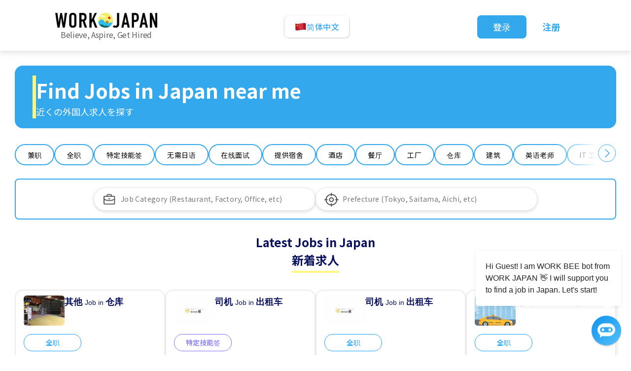

--- FILE ---
content_type: text/html; charset=utf-8
request_url: https://www.workjapan.jp/jobs/?page=2&lang=sc
body_size: 131445
content:

<!DOCTYPE html>
<html lang="sc">
<head>
  <meta charset="UTF-8">
  <meta name="viewport" content="width=device-width, initial-scale=1">
  <meta http-equiv="X-UA-Compatible" content="ie=edge">
  <title>日本的工作 | 全职、兼职、特替Ginou工作 | WORK JAPAN</title>
  <link rel="icon" href="/static/img/favicon.ico">
  
    <meta name="description" content="通过 WORK JAPAN 申请日本的最新工作，并安排酒店、工厂、餐馆等更多类别的面试。">
    <meta property="og:image" content="http://backend.workjapan.jp/static/mirroring_site/img/OGP_job_seeker_bg.png" />

  <link rel="canonical" href="https://www.workjapan.jp/jobs/?page=2&amp;lang=sc">
  <link rel="stylesheet" href="/static/mirroring_site/css/bulma.min.css">
  <link rel="preload" href="/static/mirroring_site/css/NotoSansJP.min.css" as="style" onload="this.onload=null;this.rel='stylesheet'">
  <noscript><link rel="stylesheet" href="/static/mirroring_site/css/NotoSansJP.min.css"></noscript>
  <link rel="stylesheet" href="/static/mirroring_site/css/base.css?v2">
  <link rel="stylesheet" href="/static/mirroring_site/css/stepper.min.css">
  <link rel="stylesheet" href="/static/mirroring_site/css/job_detail.css?v2.1">
  <script defer src="https://use.fontawesome.com/releases/v5.14.0/js/all.js"></script>
  <script
    src="https://code.jquery.com/jquery-3.5.1.min.js"
    integrity="sha256-9/aliU8dGd2tb6OSsuzixeV4y/faTqgFtohetphbbj0="
    crossorigin="anonymous"></script>
  <script src="https://cdn.jsdelivr.net/npm/jquery-validation@1.19.2/dist/jquery.validate.js"></script>

<link
  rel="stylesheet"
  href="https://cdnjs.cloudflare.com/ajax/libs/selectize.js/0.15.2/css/selectize.default.min.css"
  integrity="sha512-pTaEn+6gF1IeWv3W1+7X7eM60TFu/agjgoHmYhAfLEU8Phuf6JKiiE8YmsNC0aCgQv4192s4Vai8YZ6VNM6vyQ=="
  crossorigin="anonymous"
  referrerpolicy="no-referrer"
/>
<script
  src="https://cdnjs.cloudflare.com/ajax/libs/selectize.js/0.15.2/js/selectize.min.js"
  integrity="sha512-IOebNkvA/HZjMM7MxL0NYeLYEalloZ8ckak+NDtOViP7oiYzG5vn6WVXyrJDiJPhl4yRdmNAG49iuLmhkUdVsQ=="
  crossorigin="anonymous"
  referrerpolicy="no-referrer"
></script>

<script src="https://accounts.google.com/gsi/client" async></script>
<script>
	function handleCredentialResponse(response) {
		const credential = response.credential;
		if (credential) {
			window.location.href = "https://workjapan.jp/foreigners-home/login/?g=" + encodeURIComponent(credential);
		} else {
			console.error("No credential received");
		}
	}
</script>

  <!-- smartlook -->
  <script type='text/javascript'>
  window.smartlook || (function (d) {
    var o = smartlook = function () {
      o.api.push(arguments)
    }, h = d.getElementsByTagName('head')[0];
    var c = d.createElement('script');
    o.api = new Array();
    c.async = true;
    c.type = 'text/javascript';
    c.charset = 'utf-8';
    c.src = 'https://rec.smartlook.com/recorder.js';
    c.defer = 'defer'
    h.appendChild(c);
  })(document);
  smartlook('init', '372817a67868795cfd09c880bb625fb2a9a00a31');
  </script>

    <script type="text/javascript">
        (function(c,l,a,r,i,t,y){
            c[a]=c[a]||function(){(c[a].q=c[a].q||[]).push(arguments)};
            t=l.createElement(r);t.async=1;t.src="https://www.clarity.ms/tag/"+i;
            y=l.getElementsByTagName(r)[0];y.parentNode.insertBefore(t,y);
        })(window, document, "clarity", "script", "g8a1w49ode");
    </script>

  <!-- Global site tag (gtag.js) - Google Analytics -->
  <script async src="https://www.googletagmanager.com/gtag/js?id=G-FXMRKRS5H9"></script>
  <script>
  window.dataLayer = window.dataLayer || [];

  function gtag() {
    dataLayer.push(arguments);
  }

  gtag('js', new Date());
  gtag('config', 'G-FXMRKRS5H9');
  </script>
  <script>
    !function(f,b,e,v,n,t,s)
    {if(f.fbq)return;n=f.fbq=function(){n.callMethod?
    n.callMethod.apply(n,arguments):n.queue.push(arguments)};
    if(!f._fbq)f._fbq=n;n.push=n;n.loaded=!0;n.version='2.0';
    n.queue=[];t=b.createElement(e);t.async=!0;
    t.src=v;s=b.getElementsByTagName(e)[0];
    s.parentNode.insertBefore(t,s)}(window,document,'script',
    'https://connect.facebook.net/en_US/fbevents.js');
    fbq('init', '125585564757583'); 
    fbq('track', 'PageView');
  </script>
  <noscript>
    <img height="1" width="1" 
    src="https://www.facebook.com/tr?id=125585564757583&ev=PageView
    &noscript=1"/>
  </noscript>
   

   
</head>
<body>
<header>
  

<script>

    window.addEventListener('click', function(e){   
        if(document.querySelector('.language-box').contains(e.target)){
            if (document.querySelector('.language-box') !== null) {
                if(document.querySelector('.language-box').classList.contains('language-box-open')) {
                    document.querySelector('.language-box').classList.remove('language-box-open');
                } else {
                    document.querySelector('.language-box').classList.add('language-box-open');
                }
            }
        } else{
            if (document.querySelector('.language-box') !== null) {
                if(document.querySelector('.language-box').classList.contains('language-box-open')) {
                    document.querySelector('.language-box').classList.remove('language-box-open');
                }
            }
        }
    });
</script>
<div class="seeker-header">
    <div class="logo-container">
        <a href="/?lang=sc">
            <img src="/static/mirroring_site/img/layout/header_logo.png" alt="WORK JAPAN" class="header-logo"/>
        </a>
        <div class="header-text1">Believe, Aspire, Get Hired</div>
    </div>

    <div class="language-box">
        <div class="language-row language-main">
            <img src="/static/mirroring_site/img/layout/lan-sc.png" alt="english" class="language-icon"/>
            简体中文
        </div>
        <div class="language-content">
             
            
                <a class="language-row" href="?page=2&amp;lang=en">
                    <img src="/static/mirroring_site/img/layout/lan-en.png" alt="English" class="language-icon"/>
                    English
                </a>
            
                <a class="language-row" href="?page=2&amp;lang=jp">
                    <img src="/static/mirroring_site/img/layout/lan-jp.png" alt="日本語" class="language-icon"/>
                    日本語
                </a>
            
                <a class="language-row" href="?page=2&amp;lang=jp_easy">
                    <img src="/static/mirroring_site/img/layout/lan-jp_easy.png" alt="やさしい日本語" class="language-icon"/>
                    やさしい日本語
                </a>
            
                <a class="language-row" href="?page=2&amp;lang=sc">
                    <img src="/static/mirroring_site/img/layout/lan-sc.png" alt="简体中文" class="language-icon"/>
                    简体中文
                </a>
            
                <a class="language-row" href="?page=2&amp;lang=tc">
                    <img src="/static/mirroring_site/img/layout/lan-tc.png" alt="繁體中文" class="language-icon"/>
                    繁體中文
                </a>
            
                <a class="language-row" href="?page=2&amp;lang=bp">
                    <img src="/static/mirroring_site/img/layout/lan-bp.png" alt="Português do Brasil" class="language-icon"/>
                    Português do Brasil
                </a>
            
                <a class="language-row" href="?page=2&amp;lang=vi">
                    <img src="/static/mirroring_site/img/layout/lan-vi.png" alt="Tiếng Việt" class="language-icon"/>
                    Tiếng Việt
                </a>
            
                <a class="language-row" href="?page=2&amp;lang=my">
                    <img src="/static/mirroring_site/img/layout/lan-my.png" alt="Burmese" class="language-icon"/>
                    Burmese
                </a>
            
        </div>
    </div>

    <div class="signin-container">
        <a class="signin-btn" href="https://www.workjapan.jp/foreigners-home/login">
            登录
        </a>
        <a class="signup-btn" href="https://www.workjapan.jp/foreigners-home/login">
            注册
        </a>
    </div>
    
</div>
</header>
<main>
  <div id="g_id_onload"
    data-client_id="591067938587-30ras75m1crvkl7681oakvmf53dlrejo.apps.googleusercontent.com"
    data-context="signin"
    data-callback="handleCredentialResponse"
    data-close_on_tap_outside="false"
    data-itp_support="true">
  </div>
   

  <div>
    
    <div>
      

<script>
  function sideScroll(element,direction,speed,distance,step){
    scrollAmount = 0;
    var slideTimer = setInterval(function(){
        if(direction == 'left'){
            element.scrollLeft -= step;
        } else {
            element.scrollLeft += step;
        }
        scrollAmount += step;
        if(scrollAmount >= distance){
            window.clearInterval(slideTimer);
        }
    }, speed);
  }
  
  $(function () {
    let initialStation = '';
    let initialIndustry = '';
    
    $('#station-filter').selectize({
      maxItems: 1,
      valueField: 'id',
      labelField: 'name_en',
      searchField: ['name_en', 'name_jp'],
      placeholder: 'Prefecture (Tokyo, Saitama, Aichi, etc)',
      options: [
        
            {
                name_en: 'Aichi',
                name_jp: '愛知',
                id: 23
            },
        
            {
                name_en: 'Akita',
                name_jp: '秋田',
                id: 5
            },
        
            {
                name_en: 'Aomori',
                name_jp: '青森',
                id: 2
            },
        
            {
                name_en: 'Chiba',
                name_jp: '千葉',
                id: 12
            },
        
            {
                name_en: 'Ehime',
                name_jp: '愛媛',
                id: 38
            },
        
            {
                name_en: 'Fukui',
                name_jp: '福井',
                id: 18
            },
        
            {
                name_en: 'Fukuoka',
                name_jp: '福岡',
                id: 40
            },
        
            {
                name_en: 'Fukushima',
                name_jp: '福島',
                id: 7
            },
        
            {
                name_en: 'Gifu',
                name_jp: '岐阜',
                id: 21
            },
        
            {
                name_en: 'Gunma',
                name_jp: '群馬',
                id: 10
            },
        
            {
                name_en: 'Hiroshima',
                name_jp: '広島',
                id: 34
            },
        
            {
                name_en: 'Hokkaido',
                name_jp: '北海道',
                id: 1
            },
        
            {
                name_en: 'Hyogo',
                name_jp: '兵庫',
                id: 28
            },
        
            {
                name_en: 'Ibaraki',
                name_jp: '茨城',
                id: 8
            },
        
            {
                name_en: 'Ishikawa',
                name_jp: '石川',
                id: 17
            },
        
            {
                name_en: 'Iwate',
                name_jp: '岩手',
                id: 3
            },
        
            {
                name_en: 'Kagawa',
                name_jp: '香川',
                id: 37
            },
        
            {
                name_en: 'Kagoshima',
                name_jp: '鹿児島',
                id: 46
            },
        
            {
                name_en: 'Kanagawa',
                name_jp: '神奈川',
                id: 14
            },
        
            {
                name_en: 'Kochi',
                name_jp: '高知',
                id: 39
            },
        
            {
                name_en: 'Kumamoto',
                name_jp: '熊本',
                id: 43
            },
        
            {
                name_en: 'Kyoto',
                name_jp: '京都',
                id: 26
            },
        
            {
                name_en: 'Mie',
                name_jp: '三重',
                id: 24
            },
        
            {
                name_en: 'Miyagi',
                name_jp: '宮城',
                id: 4
            },
        
            {
                name_en: 'Miyazaki',
                name_jp: '宮崎',
                id: 45
            },
        
            {
                name_en: 'Nagano',
                name_jp: '長野',
                id: 20
            },
        
            {
                name_en: 'Nagasaki',
                name_jp: '長崎',
                id: 42
            },
        
            {
                name_en: 'Nara',
                name_jp: '奈良',
                id: 29
            },
        
            {
                name_en: 'Niigata',
                name_jp: '新潟',
                id: 15
            },
        
            {
                name_en: 'Oita',
                name_jp: '大分',
                id: 44
            },
        
            {
                name_en: 'Okayama',
                name_jp: '岡山',
                id: 33
            },
        
            {
                name_en: 'Okinawa',
                name_jp: '沖縄',
                id: 47
            },
        
            {
                name_en: 'Osaka',
                name_jp: '大阪',
                id: 27
            },
        
            {
                name_en: 'Saga',
                name_jp: '佐賀',
                id: 41
            },
        
            {
                name_en: 'Saitama',
                name_jp: '埼玉',
                id: 11
            },
        
            {
                name_en: 'Shiga',
                name_jp: '滋賀',
                id: 25
            },
        
            {
                name_en: 'Shimane',
                name_jp: '島根',
                id: 32
            },
        
            {
                name_en: 'Shizuoka',
                name_jp: '静岡',
                id: 22
            },
        
            {
                name_en: 'Tochigi',
                name_jp: '栃木',
                id: 9
            },
        
            {
                name_en: 'Tokushima',
                name_jp: '徳島',
                id: 36
            },
        
            {
                name_en: 'Tokyo',
                name_jp: '東京',
                id: 13
            },
        
            {
                name_en: 'Tottori',
                name_jp: '鳥取',
                id: 31
            },
        
            {
                name_en: 'Toyama',
                name_jp: '富山',
                id: 16
            },
        
            {
                name_en: 'Wakayama',
                name_jp: '和歌山',
                id: 30
            },
        
            {
                name_en: 'Yamagata',
                name_jp: '山形',
                id: 6
            },
        
            {
                name_en: 'Yamaguchi',
                name_jp: '山口',
                id: 35
            },
        
            {
                name_en: 'Yamanashi',
                name_jp: '山梨',
                id: 19
            }
        
      ],
      create: false,
      onInitialize: function () {
        $('#station-filter').parent().css('visibility', 'visible');
        if (initialStation.length > 0) {
          const selectize = $('#station-filter')[0].selectize;
          const initialOption = selectize.options[Object.keys(selectize.options).find(key => 
            selectize.options[key].name_en === initialStation || selectize.options[key].name_jp === initialStation
          )];

          if (initialOption) {
            selectize.setValue(initialOption.id, true);
          }
        }
      },
      score: function(search) {
        return function(item) {
          return 1;
        };
      },
      onType: function (value) {
        if (value) {
          const selectize = $('#station-filter')[0].selectize;
          selectize.clearOptions();
          let options = [
            
                {
                    name_en: 'Aichi',
                    name_jp: '愛知',
                    id: 23
                },
            
                {
                    name_en: 'Akita',
                    name_jp: '秋田',
                    id: 5
                },
            
                {
                    name_en: 'Aomori',
                    name_jp: '青森',
                    id: 2
                },
            
                {
                    name_en: 'Chiba',
                    name_jp: '千葉',
                    id: 12
                },
            
                {
                    name_en: 'Ehime',
                    name_jp: '愛媛',
                    id: 38
                },
            
                {
                    name_en: 'Fukui',
                    name_jp: '福井',
                    id: 18
                },
            
                {
                    name_en: 'Fukuoka',
                    name_jp: '福岡',
                    id: 40
                },
            
                {
                    name_en: 'Fukushima',
                    name_jp: '福島',
                    id: 7
                },
            
                {
                    name_en: 'Gifu',
                    name_jp: '岐阜',
                    id: 21
                },
            
                {
                    name_en: 'Gunma',
                    name_jp: '群馬',
                    id: 10
                },
            
                {
                    name_en: 'Hiroshima',
                    name_jp: '広島',
                    id: 34
                },
            
                {
                    name_en: 'Hokkaido',
                    name_jp: '北海道',
                    id: 1
                },
            
                {
                    name_en: 'Hyogo',
                    name_jp: '兵庫',
                    id: 28
                },
            
                {
                    name_en: 'Ibaraki',
                    name_jp: '茨城',
                    id: 8
                },
            
                {
                    name_en: 'Ishikawa',
                    name_jp: '石川',
                    id: 17
                },
            
                {
                    name_en: 'Iwate',
                    name_jp: '岩手',
                    id: 3
                },
            
                {
                    name_en: 'Kagawa',
                    name_jp: '香川',
                    id: 37
                },
            
                {
                    name_en: 'Kagoshima',
                    name_jp: '鹿児島',
                    id: 46
                },
            
                {
                    name_en: 'Kanagawa',
                    name_jp: '神奈川',
                    id: 14
                },
            
                {
                    name_en: 'Kochi',
                    name_jp: '高知',
                    id: 39
                },
            
                {
                    name_en: 'Kumamoto',
                    name_jp: '熊本',
                    id: 43
                },
            
                {
                    name_en: 'Kyoto',
                    name_jp: '京都',
                    id: 26
                },
            
                {
                    name_en: 'Mie',
                    name_jp: '三重',
                    id: 24
                },
            
                {
                    name_en: 'Miyagi',
                    name_jp: '宮城',
                    id: 4
                },
            
                {
                    name_en: 'Miyazaki',
                    name_jp: '宮崎',
                    id: 45
                },
            
                {
                    name_en: 'Nagano',
                    name_jp: '長野',
                    id: 20
                },
            
                {
                    name_en: 'Nagasaki',
                    name_jp: '長崎',
                    id: 42
                },
            
                {
                    name_en: 'Nara',
                    name_jp: '奈良',
                    id: 29
                },
            
                {
                    name_en: 'Niigata',
                    name_jp: '新潟',
                    id: 15
                },
            
                {
                    name_en: 'Oita',
                    name_jp: '大分',
                    id: 44
                },
            
                {
                    name_en: 'Okayama',
                    name_jp: '岡山',
                    id: 33
                },
            
                {
                    name_en: 'Okinawa',
                    name_jp: '沖縄',
                    id: 47
                },
            
                {
                    name_en: 'Osaka',
                    name_jp: '大阪',
                    id: 27
                },
            
                {
                    name_en: 'Saga',
                    name_jp: '佐賀',
                    id: 41
                },
            
                {
                    name_en: 'Saitama',
                    name_jp: '埼玉',
                    id: 11
                },
            
                {
                    name_en: 'Shiga',
                    name_jp: '滋賀',
                    id: 25
                },
            
                {
                    name_en: 'Shimane',
                    name_jp: '島根',
                    id: 32
                },
            
                {
                    name_en: 'Shizuoka',
                    name_jp: '静岡',
                    id: 22
                },
            
                {
                    name_en: 'Tochigi',
                    name_jp: '栃木',
                    id: 9
                },
            
                {
                    name_en: 'Tokushima',
                    name_jp: '徳島',
                    id: 36
                },
            
                {
                    name_en: 'Tokyo',
                    name_jp: '東京',
                    id: 13
                },
            
                {
                    name_en: 'Tottori',
                    name_jp: '鳥取',
                    id: 31
                },
            
                {
                    name_en: 'Toyama',
                    name_jp: '富山',
                    id: 16
                },
            
                {
                    name_en: 'Wakayama',
                    name_jp: '和歌山',
                    id: 30
                },
            
                {
                    name_en: 'Yamagata',
                    name_jp: '山形',
                    id: 6
                },
            
                {
                    name_en: 'Yamaguchi',
                    name_jp: '山口',
                    id: 35
                },
            
                {
                    name_en: 'Yamanashi',
                    name_jp: '山梨',
                    id: 19
                }
            
          ];
          options = options.filter(opt => opt.name_en.toLowerCase().startsWith(value.toLowerCase()) || opt.name_jp.toLowerCase().startsWith(value.toLowerCase()))
          selectize.addOption(options);
          selectize.refreshOptions();
        }
      },
      onChange: function (value) {
        const url = new URL(window.location);
        if (value) {
          const selectedOption = $('#station-filter').get(0).selectize.options[value];
          url.searchParams.set('prefecture', selectedOption.name_en);
          url.searchParams.delete('job_type');
          url.searchParams.delete('merit');
          url.searchParams.delete('category');
          url.searchParams.set('fby', 'o');
        } else {
          url.searchParams.delete('prefecture');
          if('' == 'oo') {
            url.searchParams.set('fby', 'o');
          } else {
            url.searchParams.delete('fby');
          }
        }
        window.history.pushState({}, '', url);
        window.location.reload()
      }
    });
    
    $('#industry-filter').selectize({
      maxItems: 1,
      valueField: 'id',
      labelField: 'name_en',
      searchField: ['name_en', 'name_jp'],
      placeholder: 'Job Category (Restaurant, Factory, Office, etc)',
      options: [
        
            {
                name_en: 'Aging home',
                name_jp: '介護施設',
                id: 47
            },
        
            {
                name_en: 'Airport',
                name_jp: '空港',
                id: 93
            },
        
            {
                name_en: 'Amusement casino',
                name_jp: 'アミューズメントカジノ',
                id: 78
            },
        
            {
                name_en: 'Amusement Park',
                name_jp: '遊園地',
                id: 89
            },
        
            {
                name_en: 'Boutique',
                name_jp: 'ブテイック',
                id: 48
            },
        
            {
                name_en: 'Building Maintenance',
                name_jp: 'ビル管理',
                id: 60
            },
        
            {
                name_en: 'Call Center',
                name_jp: 'コールセンター',
                id: 45
            },
        
            {
                name_en: 'Car Dealer',
                name_jp: '自動車ディーラー',
                id: 67
            },
        
            {
                name_en: 'Care giver',
                name_jp: '介護',
                id: 32
            },
        
            {
                name_en: 'Car Garage',
                name_jp: '自動車整備業',
                id: 54
            },
        
            {
                name_en: 'Cleaner',
                name_jp: '清掃',
                id: 28
            },
        
            {
                name_en: 'Cleaning Service',
                name_jp: '清掃業',
                id: 63
            },
        
            {
                name_en: 'Construction',
                name_jp: '建設',
                id: 41
            },
        
            {
                name_en: 'Consumer electronics store',
                name_jp: '家電店',
                id: 56
            },
        
            {
                name_en: 'Convenience Store',
                name_jp: 'コンビニエンスストア',
                id: 51
            },
        
            {
                name_en: 'Dairy Farming',
                name_jp: '酪農',
                id: 42
            },
        
            {
                name_en: 'Delivery',
                name_jp: 'デリバリー',
                id: 31
            },
        
            {
                name_en: 'Department Store',
                name_jp: 'デパート',
                id: 62
            },
        
            {
                name_en: 'Dish Washer',
                name_jp: '皿洗い',
                id: 26
            },
        
            {
                name_en: 'Drug Store',
                name_jp: 'ドラッグストア',
                id: 74
            },
        
            {
                name_en: 'Dry Cleaning factory',
                name_jp: 'クリーニング工場',
                id: 53
            },
        
            {
                name_en: 'Duty Free shop',
                name_jp: '免税店',
                id: 75
            },
        
            {
                name_en: 'Esthetic Salon',
                name_jp: 'エステサロン',
                id: 85
            },
        
            {
                name_en: 'Event/Concert',
                name_jp: 'イベント/コンサート',
                id: 96
            },
        
            {
                name_en: 'Factory',
                name_jp: '工場',
                id: 29
            },
        
            {
                name_en: 'Farming',
                name_jp: '農業',
                id: 43
            },
        
            {
                name_en: 'Fishery',
                name_jp: '漁業',
                id: 49
            },
        
            {
                name_en: 'Fitness/Gym',
                name_jp: 'フィットネス・ジム',
                id: 87
            },
        
            {
                name_en: 'Forestry',
                name_jp: '林業',
                id: 50
            },
        
            {
                name_en: 'Game Arcade',
                name_jp: 'ゲームセンター',
                id: 79
            },
        
            {
                name_en: 'Gardening',
                name_jp: '造園',
                id: 46
            },
        
            {
                name_en: 'Gas Station',
                name_jp: 'ガソリンスタンド',
                id: 44
            },
        
            {
                name_en: 'Golf Course',
                name_jp: 'ゴルフ場',
                id: 91
            },
        
            {
                name_en: 'Golf Range',
                name_jp: 'ゴルフ練習場',
                id: 92
            },
        
            {
                name_en: 'Hospital',
                name_jp: '病院',
                id: 61
            },
        
            {
                name_en: 'Hotel',
                name_jp: 'ホテル',
                id: 40
            },
        
            {
                name_en: 'Internet Cafe',
                name_jp: 'インターネットカフェ',
                id: 82
            },
        
            {
                name_en: 'Interpreter',
                name_jp: '通訳',
                id: 35
            },
        
            {
                name_en: 'IT/Software',
                name_jp: 'IT/ソフトウエア開発',
                id: 72
            },
        
            {
                name_en: 'Karaoke',
                name_jp: 'カラオケ',
                id: 80
            },
        
            {
                name_en: 'Language School',
                name_jp: '語学学校',
                id: 33
            },
        
            {
                name_en: 'Livestock Farm',
                name_jp: '畜産',
                id: 76
            },
        
            {
                name_en: 'Massage Spa',
                name_jp: 'マッサージ',
                id: 84
            },
        
            {
                name_en: 'Mobile store',
                name_jp: '携帯ショップ',
                id: 55
            },
        
            {
                name_en: 'Movie Theater',
                name_jp: '映画館',
                id: 81
            },
        
            {
                name_en: 'Nail Salon',
                name_jp: 'ネイルサロン',
                id: 86
            },
        
            {
                name_en: 'Nursery',
                name_jp: '幼児教室',
                id: 88
            },
        
            {
                name_en: 'Office',
                name_jp: 'オフィス',
                id: 34
            },
        
            {
                name_en: 'Other',
                name_jp: 'その他',
                id: 36
            },
        
            {
                name_en: 'Pet Shop',
                name_jp: 'ペットショップ',
                id: 52
            },
        
            {
                name_en: 'Public Bath',
                name_jp: 'スーパー銭湯',
                id: 83
            },
        
            {
                name_en: 'Recycling Factory',
                name_jp: 'リサイクル工場',
                id: 71
            },
        
            {
                name_en: 'Relocation Service',
                name_jp: '引越し会社',
                id: 98
            },
        
            {
                name_en: 'Rental Car Service',
                name_jp: 'レンタカー会社',
                id: 99
            },
        
            {
                name_en: 'Restaurant',
                name_jp: '飲食店',
                id: 25
            },
        
            {
                name_en: 'Restaurant/Bar',
                name_jp: '飲食店/ バー',
                id: 73
            },
        
            {
                name_en: 'Restaurant/Cafe',
                name_jp: '飲食店/カフェ',
                id: 68
            },
        
            {
                name_en: 'Restaurant/Fast Food',
                name_jp: '飲食店/ ファーストフード',
                id: 59
            },
        
            {
                name_en: 'Restaurant/Izakaya',
                name_jp: '飲食店/ 居酒屋',
                id: 69
            },
        
            {
                name_en: 'Restaurant/Noodle',
                name_jp: '飲食店/ ラーメン・そば店',
                id: 58
            },
        
            {
                name_en: 'Restaurant/Sushi',
                name_jp: '飲食店/ 寿司',
                id: 64
            },
        
            {
                name_en: 'Sales',
                name_jp: '販売',
                id: 27
            },
        
            {
                name_en: 'Security Guard',
                name_jp: '警備',
                id: 39
            },
        
            {
                name_en: 'Shipyard',
                name_jp: '造船',
                id: 77
            },
        
            {
                name_en: 'Ski Resort',
                name_jp: 'スキー場',
                id: 90
            },
        
            {
                name_en: 'Souvenir Shop',
                name_jp: 'みやげもの店',
                id: 97
            },
        
            {
                name_en: 'Super Market',
                name_jp: 'スーパーマーケット',
                id: 65
            },
        
            {
                name_en: 'Taxi',
                name_jp: 'タクシー',
                id: 94
            },
        
            {
                name_en: 'Tour Bus',
                name_jp: '観光バス',
                id: 95
            },
        
            {
                name_en: 'Tour guide',
                name_jp: 'ツアーガイド',
                id: 30
            },
        
            {
                name_en: 'Tourist Agency',
                name_jp: '旅行会社',
                id: 57
            },
        
            {
                name_en: 'Waiter/ Waitress',
                name_jp: 'ウェイター・ウエイトレス',
                id: 37
            },
        
            {
                name_en: 'Warehouse',
                name_jp: '倉庫',
                id: 38
            },
        
            {
                name_en: 'Wedding Hall',
                name_jp: '結婚式場',
                id: 66
            }
        
      ],
      create: false,
      onInitialize: function () {
        $('#industry-filter').parent().css('visibility', 'visible');
        if (initialIndustry.length > 0) {
          const selectize = $('#industry-filter')[0].selectize;
          const initialOption = selectize.options[Object.keys(selectize.options).find(key => 
            selectize.options[key].name_en === initialIndustry || selectize.options[key].name_jp === initialIndustry
          )];
          
          if (initialOption) {
            selectize.setValue(initialOption.id, true);
          }
        }
      },
      score: function(search) {
        return function(item) {
          return 1;
        };
      },
      onType: function (value) {
        if (value) {
          const selectize = $('#industry-filter')[0].selectize;
          selectize.clearOptions();
          let options = [
            
                {
                    name_en: 'Aging home',
                    name_jp: '介護施設',
                    id: 47
                },
            
                {
                    name_en: 'Airport',
                    name_jp: '空港',
                    id: 93
                },
            
                {
                    name_en: 'Amusement casino',
                    name_jp: 'アミューズメントカジノ',
                    id: 78
                },
            
                {
                    name_en: 'Amusement Park',
                    name_jp: '遊園地',
                    id: 89
                },
            
                {
                    name_en: 'Boutique',
                    name_jp: 'ブテイック',
                    id: 48
                },
            
                {
                    name_en: 'Building Maintenance',
                    name_jp: 'ビル管理',
                    id: 60
                },
            
                {
                    name_en: 'Call Center',
                    name_jp: 'コールセンター',
                    id: 45
                },
            
                {
                    name_en: 'Car Dealer',
                    name_jp: '自動車ディーラー',
                    id: 67
                },
            
                {
                    name_en: 'Care giver',
                    name_jp: '介護',
                    id: 32
                },
            
                {
                    name_en: 'Car Garage',
                    name_jp: '自動車整備業',
                    id: 54
                },
            
                {
                    name_en: 'Cleaner',
                    name_jp: '清掃',
                    id: 28
                },
            
                {
                    name_en: 'Cleaning Service',
                    name_jp: '清掃業',
                    id: 63
                },
            
                {
                    name_en: 'Construction',
                    name_jp: '建設',
                    id: 41
                },
            
                {
                    name_en: 'Consumer electronics store',
                    name_jp: '家電店',
                    id: 56
                },
            
                {
                    name_en: 'Convenience Store',
                    name_jp: 'コンビニエンスストア',
                    id: 51
                },
            
                {
                    name_en: 'Dairy Farming',
                    name_jp: '酪農',
                    id: 42
                },
            
                {
                    name_en: 'Delivery',
                    name_jp: 'デリバリー',
                    id: 31
                },
            
                {
                    name_en: 'Department Store',
                    name_jp: 'デパート',
                    id: 62
                },
            
                {
                    name_en: 'Dish Washer',
                    name_jp: '皿洗い',
                    id: 26
                },
            
                {
                    name_en: 'Drug Store',
                    name_jp: 'ドラッグストア',
                    id: 74
                },
            
                {
                    name_en: 'Dry Cleaning factory',
                    name_jp: 'クリーニング工場',
                    id: 53
                },
            
                {
                    name_en: 'Duty Free shop',
                    name_jp: '免税店',
                    id: 75
                },
            
                {
                    name_en: 'Esthetic Salon',
                    name_jp: 'エステサロン',
                    id: 85
                },
            
                {
                    name_en: 'Event/Concert',
                    name_jp: 'イベント/コンサート',
                    id: 96
                },
            
                {
                    name_en: 'Factory',
                    name_jp: '工場',
                    id: 29
                },
            
                {
                    name_en: 'Farming',
                    name_jp: '農業',
                    id: 43
                },
            
                {
                    name_en: 'Fishery',
                    name_jp: '漁業',
                    id: 49
                },
            
                {
                    name_en: 'Fitness/Gym',
                    name_jp: 'フィットネス・ジム',
                    id: 87
                },
            
                {
                    name_en: 'Forestry',
                    name_jp: '林業',
                    id: 50
                },
            
                {
                    name_en: 'Game Arcade',
                    name_jp: 'ゲームセンター',
                    id: 79
                },
            
                {
                    name_en: 'Gardening',
                    name_jp: '造園',
                    id: 46
                },
            
                {
                    name_en: 'Gas Station',
                    name_jp: 'ガソリンスタンド',
                    id: 44
                },
            
                {
                    name_en: 'Golf Course',
                    name_jp: 'ゴルフ場',
                    id: 91
                },
            
                {
                    name_en: 'Golf Range',
                    name_jp: 'ゴルフ練習場',
                    id: 92
                },
            
                {
                    name_en: 'Hospital',
                    name_jp: '病院',
                    id: 61
                },
            
                {
                    name_en: 'Hotel',
                    name_jp: 'ホテル',
                    id: 40
                },
            
                {
                    name_en: 'Internet Cafe',
                    name_jp: 'インターネットカフェ',
                    id: 82
                },
            
                {
                    name_en: 'Interpreter',
                    name_jp: '通訳',
                    id: 35
                },
            
                {
                    name_en: 'IT/Software',
                    name_jp: 'IT/ソフトウエア開発',
                    id: 72
                },
            
                {
                    name_en: 'Karaoke',
                    name_jp: 'カラオケ',
                    id: 80
                },
            
                {
                    name_en: 'Language School',
                    name_jp: '語学学校',
                    id: 33
                },
            
                {
                    name_en: 'Livestock Farm',
                    name_jp: '畜産',
                    id: 76
                },
            
                {
                    name_en: 'Massage Spa',
                    name_jp: 'マッサージ',
                    id: 84
                },
            
                {
                    name_en: 'Mobile store',
                    name_jp: '携帯ショップ',
                    id: 55
                },
            
                {
                    name_en: 'Movie Theater',
                    name_jp: '映画館',
                    id: 81
                },
            
                {
                    name_en: 'Nail Salon',
                    name_jp: 'ネイルサロン',
                    id: 86
                },
            
                {
                    name_en: 'Nursery',
                    name_jp: '幼児教室',
                    id: 88
                },
            
                {
                    name_en: 'Office',
                    name_jp: 'オフィス',
                    id: 34
                },
            
                {
                    name_en: 'Other',
                    name_jp: 'その他',
                    id: 36
                },
            
                {
                    name_en: 'Pet Shop',
                    name_jp: 'ペットショップ',
                    id: 52
                },
            
                {
                    name_en: 'Public Bath',
                    name_jp: 'スーパー銭湯',
                    id: 83
                },
            
                {
                    name_en: 'Recycling Factory',
                    name_jp: 'リサイクル工場',
                    id: 71
                },
            
                {
                    name_en: 'Relocation Service',
                    name_jp: '引越し会社',
                    id: 98
                },
            
                {
                    name_en: 'Rental Car Service',
                    name_jp: 'レンタカー会社',
                    id: 99
                },
            
                {
                    name_en: 'Restaurant',
                    name_jp: '飲食店',
                    id: 25
                },
            
                {
                    name_en: 'Restaurant/Bar',
                    name_jp: '飲食店/ バー',
                    id: 73
                },
            
                {
                    name_en: 'Restaurant/Cafe',
                    name_jp: '飲食店/カフェ',
                    id: 68
                },
            
                {
                    name_en: 'Restaurant/Fast Food',
                    name_jp: '飲食店/ ファーストフード',
                    id: 59
                },
            
                {
                    name_en: 'Restaurant/Izakaya',
                    name_jp: '飲食店/ 居酒屋',
                    id: 69
                },
            
                {
                    name_en: 'Restaurant/Noodle',
                    name_jp: '飲食店/ ラーメン・そば店',
                    id: 58
                },
            
                {
                    name_en: 'Restaurant/Sushi',
                    name_jp: '飲食店/ 寿司',
                    id: 64
                },
            
                {
                    name_en: 'Sales',
                    name_jp: '販売',
                    id: 27
                },
            
                {
                    name_en: 'Security Guard',
                    name_jp: '警備',
                    id: 39
                },
            
                {
                    name_en: 'Shipyard',
                    name_jp: '造船',
                    id: 77
                },
            
                {
                    name_en: 'Ski Resort',
                    name_jp: 'スキー場',
                    id: 90
                },
            
                {
                    name_en: 'Souvenir Shop',
                    name_jp: 'みやげもの店',
                    id: 97
                },
            
                {
                    name_en: 'Super Market',
                    name_jp: 'スーパーマーケット',
                    id: 65
                },
            
                {
                    name_en: 'Taxi',
                    name_jp: 'タクシー',
                    id: 94
                },
            
                {
                    name_en: 'Tour Bus',
                    name_jp: '観光バス',
                    id: 95
                },
            
                {
                    name_en: 'Tour guide',
                    name_jp: 'ツアーガイド',
                    id: 30
                },
            
                {
                    name_en: 'Tourist Agency',
                    name_jp: '旅行会社',
                    id: 57
                },
            
                {
                    name_en: 'Waiter/ Waitress',
                    name_jp: 'ウェイター・ウエイトレス',
                    id: 37
                },
            
                {
                    name_en: 'Warehouse',
                    name_jp: '倉庫',
                    id: 38
                },
            
                {
                    name_en: 'Wedding Hall',
                    name_jp: '結婚式場',
                    id: 66
                }
            
          ];
          options = options.filter(opt => opt.name_en.toLowerCase().startsWith(value.toLowerCase()) || opt.name_jp.toLowerCase().startsWith(value.toLowerCase()))
          selectize.addOption(options);
          selectize.refreshOptions();
        }
      },
      onChange: function (value) {
        const url = new URL(window.location);
        if (value) {
          const selectedOption = $('#industry-filter').get(0).selectize.options[value];
          url.searchParams.set('industry', selectedOption.name_en);
          url.searchParams.delete('job_type');
          url.searchParams.delete('merit');
          url.searchParams.delete('category');
          url.searchParams.set('fby', 'o');
        } else {
          url.searchParams.delete('industry');
          if('' == 'oo') {
            url.searchParams.set('fby', 'o');
          } else {
            url.searchParams.delete('fby');
          }
        }
        window.history.pushState({}, '', url);
        window.location.reload()
      }
    });
  });

  function clearPrefectureSelectize() {
    const selectize = $('#station-filter')[0].selectize;
    if (selectize) {
      selectize.clear();
    }
  }

  function clearIndustrySelectize() {
    const selectize = $('#industry-filter')[0].selectize;
    if (selectize) {
      selectize.clear();
    }
  }

  var infScrollAnim = function (ow) {

    var gs = $(".logo-slider .slider-box");
    var w = 0;

    gs.find(".slider-item").each(function (index) {
      w += parseInt($(this).outerWidth(), 10);
    });
    gs.clone(true).insertAfter(gs);
    gs.clone(true).insertAfter(gs);
    if ($(".logo-slider .slider-box").length >= 3) {

      var id = setInterval(function () {

        var mL = parseInt($(".logo-slider .slider-container").css("left"));
        if ((-1 * mL) >= w) {
          $(".logo-slider .slider-container").css({ left: 0 });
        } else {
          $(".logo-slider .slider-container").css({ left: mL - 1 });
        }

      }, 20);

    }
  }
  window.addEventListener("load", function () {
    infScrollAnim();
    var nextArrowBox = document.getElementById('next-arrow-box');
    var nextArrow = document.getElementById('next-arrow');
    var container = document.getElementById('h-filter');
    nextArrow.onclick = function () {
        sideScroll(container,'right',25,100,10);
    };
    container.onscroll = function (event) {
      if (event.target.scrollLeft + event.target.offsetWidth === event.target.scrollWidth){
        console.log('end');
        nextArrowBox.style.display = 'none';
      } else {
        nextArrowBox.style.display = 'flex';
        var normalizedOpacity = (event.target.scrollWidth - (event.target.scrollLeft + event.target.offsetWidth)) / 120;
        if(normalizedOpacity < 1) {
          nextArrowBox.style.opacity = normalizedOpacity;
        }
      }
    }
  });

  function getFormData($form) {
    const unindexedArray = $form.serializeArray();
    const indexed_array = {};

    $.map(unindexedArray, function (n, i) {
      indexed_array[n['name']] = n['value'];
    });

    return indexed_array;
  }

  $(document).ready(function () {
    var configuration = {
      submitHandler: function (form, event) {
        event.preventDefault()
        var data = getFormData($(form));
        $.ajax({
          url: "/jobs/submit_contact/",
          type: 'post',
          data: data,
          dataType: 'json',
          complete: function (data) {
            localStorage.setItem('submittedSuccessfully', true);
            $('#thank-you-popup').css('display', 'flex');
            $('#email').val('');
          }
        });
      },
      invalidHandler: function (event, validator) {
        // 'this' refers to the form
        var invalidElements = validator.invalidElements();
        for (var i = 0; i < invalidElements.length; i++) {
          $(invalidElements[i]).siblings('span').addClass('error');
        }
      },
      unhighlight: function (element, errorClass, validClass) {
        $(element).removeClass('error').siblings('span').removeClass('error');
      },
      highlight: function (element, errorClass, validClass) {
        $(element).addClass('error').siblings('span').addClass('error');
      },
      rules: {
        email: {
          required: true,
          email: true
        }
      },
      messages: {
        email: "Please enter a valid email address"
      }
    };

    $('#job-information-inp').validate(configuration);
  });
</script>
<div class="sign-in-backdrop" id="sign-in-pop">
  <div class="sign-in-box">
    <div class="sign-in-close" onclick="$('#sign-in-pop').css('display', 'none')">
      <svg xmlns="http://www.w3.org/2000/svg" width="25" height="25" viewBox="0 0 25 25" fill="none">
        <path d="M7.58263 7.26251C7.39516 7.45004 7.28985 7.70435 7.28985 7.96951C7.28985 8.23468 7.39516 8.48899 7.58263 8.67651L11.1186 12.2125L7.58263 15.7485C7.48712 15.8408 7.41094 15.9511 7.35853 16.0731C7.30612 16.1951 7.27854 16.3263 7.27738 16.4591C7.27623 16.5919 7.30153 16.7236 7.35181 16.8465C7.40209 16.9694 7.47634 17.081 7.57024 17.1749C7.66413 17.2688 7.77578 17.3431 7.89868 17.3933C8.02157 17.4436 8.15325 17.4689 8.28603 17.4678C8.41881 17.4666 8.55003 17.439 8.67204 17.3866C8.79404 17.3342 8.90438 17.258 8.99663 17.1625L12.5326 13.6265L16.0686 17.1625C16.2572 17.3447 16.5098 17.4455 16.772 17.4432C17.0342 17.4409 17.285 17.3357 17.4705 17.1503C17.6559 16.9649 17.761 16.7141 17.7633 16.4519C17.7656 16.1897 17.6648 15.9371 17.4826 15.7485L13.9466 12.2125L17.4826 8.67651C17.6648 8.48791 17.7656 8.23531 17.7633 7.97311C17.761 7.71091 17.6559 7.4601 17.4705 7.27469C17.285 7.08929 17.0342 6.98412 16.772 6.98184C16.5098 6.97956 16.2572 7.08036 16.0686 7.26251L12.5326 10.7985L8.99663 7.26251C8.8091 7.07504 8.5548 6.96973 8.28963 6.96973C8.02447 6.96973 7.77016 7.07504 7.58263 7.26251Z" fill="black"/>
      </svg>
    </div>
    <div class="sign-in-text">
      Please Sign in to continue
    </div>
    <a class="sign-in-cta" href="https://www.workjapan.jp/foreigners-home/login">
      Go to Sign in
    </a>
  </div>
</div>
<div class="jl-box" fetchpriority="high">
  <div class="job-page-container">
    <div class="job-page">
      <div class="job-top-box">
        <div class="job-top-line"></div>
        <div class="job-top-text-container">
          <h2 class="large-text">
            Find Jobs in Japan near me
          </h2>
          <div class="small-text">
            近くの外国人求人を探す
          </div>
        </div>
      </div>
      
       
      <div class="horizontal-filter-box">
        <div class="horizontal-filter-container" id="h-filter">
          
            <a 
              class="filter-item" 
              href="/jobs/?job_type=part-time&fby=s&lang=sc"
            >
              <div class="filter-item-text">
                兼职
              </div>
            </a>
          
            <a 
              class="filter-item" 
              href="/jobs/?job_type=full-time&fby=s&lang=sc"
            >
              <div class="filter-item-text">
                全职
              </div>
            </a>
          
            <a 
              class="filter-item" 
              href="/jobs/?job_type=tokutei-ginou&fby=s&lang=sc"
            >
              <div class="filter-item-text">
                特定技能签
              </div>
            </a>
          
            <a 
              class="filter-item" 
              href="/jobs/?merit=No%20NIHONGO%20OK&fby=s&lang=sc"
            >
              <div class="filter-item-text">
                无需日语
              </div>
            </a>
          
            <a 
              class="filter-item" 
              href="/jobs/?merit=Online%20interview&fby=s&lang=sc"
            >
              <div class="filter-item-text">
                在线面试
              </div>
            </a>
          
            <a 
              class="filter-item" 
              href="/jobs/?merit=Dormitory%20provided&fby=s&lang=sc"
            >
              <div class="filter-item-text">
                提供宿舍
              </div>
            </a>
          
            <a 
              class="filter-item" 
              href="/jobs/?industry=Hotel&fby=s&lang=sc"
            >
              <div class="filter-item-text">
                酒店
              </div>
            </a>
          
            <a 
              class="filter-item" 
              href="/jobs/?industry=Restaurant&fby=s&lang=sc"
            >
              <div class="filter-item-text">
                餐厅
              </div>
            </a>
          
            <a 
              class="filter-item" 
              href="/jobs/?industry=Factory&fby=s&lang=sc"
            >
              <div class="filter-item-text">
                工厂
              </div>
            </a>
          
            <a 
              class="filter-item" 
              href="/jobs/?industry=Warehouse&fby=s&lang=sc"
            >
              <div class="filter-item-text">
                仓库
              </div>
            </a>
          
            <a 
              class="filter-item" 
              href="/jobs/?industry=Construction&fby=s&lang=sc"
            >
              <div class="filter-item-text">
                建筑
              </div>
            </a>
          
            <a 
              class="filter-item" 
              href="/jobs/?category=Teacher/+English&fby=s&lang=sc"
            >
              <div class="filter-item-text">
                英语老师
              </div>
            </a>
          
            <a 
              class="filter-item" 
              href="/jobs/?industry=IT/Software&fby=s&lang=sc"
            >
              <div class="filter-item-text">
                IT 工程师
              </div>
            </a>
          
            <a 
              class="filter-item" 
              href="/jobs/?industry=Cleaning+Service&fby=s&lang=sc"
            >
              <div class="filter-item-text">
                清洁
              </div>
            </a>
          
          
        </div>
        <div class="floating-arrow-container" id='next-arrow-box'>
          <div class="floating-arrow-cta" id='next-arrow'>
            <svg width="37" height="37" viewBox="0 0 37 37" fill="none" xmlns="http://www.w3.org/2000/svg">
              <path d="M35.7581 18.5624C35.7581 28.1493 27.9426 35.9256 18.296 35.9256C8.6494 35.9256 0.833984 28.1493 0.833984 18.5624C0.833984 8.97559 8.6494 1.19922 18.296 1.19922C27.9426 1.19922 35.7581 8.97559 35.7581 18.5624Z" stroke="#33A8ED"/>
              <path fill-rule="evenodd" clip-rule="evenodd" d="M14.6961 10.3094C14.3926 10.6083 14.3901 11.0953 14.6907 11.3972L21.8423 18.5808L14.6189 25.693C14.3154 25.9919 14.3129 26.4789 14.6135 26.7808C14.914 27.0827 15.4037 27.0851 15.7073 26.7862L23.4802 19.1328C23.7838 18.8339 23.7862 18.3469 23.4857 18.045L15.7899 10.3148C15.4894 10.013 14.9997 10.0105 14.6961 10.3094Z" fill="#33A8ED"/>
            </svg>            
          </div>
        </div>
      </div>
      
      <div class="filter-input-container">
        <div class="filter-input-field">
          <img class="filter-input-icon" src="/static/mirroring_site/img/layout/filter-category.svg" alt="filter-input"/>
          <select id="industry-filter"></select>
          
        </div>
        <div class="filter-input-field">
          <img class="filter-input-icon" src="/static/mirroring_site/img/layout/filter-station.svg" alt="filter-input"/>
          <select id="station-filter"></select>
          
        </div>
      </div>
      
      <div class="job-title-main">
        <div class="title-text-container">
          <h1 class="title-text">
            Latest Jobs in Japan
          </h1>
        </div>
        <div class="title-text-container">
          <div class="title-text">
            新着求人
          </div>
          <div class="title-underline"></div>
        </div>
      </div>
      
      
    </div>
  </div>
  <div class="job-list-container">
    <div class="jobs-container">
      
        
          <div class="job-card-container">
            



<div class="job-list-card"  onclick="redirect('/jobs/warehouse-general-work/115346?lang=sc')">
    <div class="job-title-row">
        <img
            class="job-list-image"
            src="https://wj-media.s3.amazonaws.com/workimage/GjcEa9SqQPSBcX9kWaVKkA.jpg"
            alt="仓库 (其他)"
            onerror='this.onerror = null; this.src=`http://backend.workjapan.jp/static/mirroring_site/img/OGP_job_seeker_bg.png`'
        />
        <span class="job-list-title-text">
            其他 <span class="job-list-title-text-small"> Job in </span>仓库
            </span>
    </div>
    <div class="job-list-tag-container">
        <div class="job-list-tag" style="border-color: rgb(26, 158, 255); color: rgb(26, 158, 255)">
            全职
        </div>
        
    </div>
    
        <div class="job-list-merit-container">
            
                
                    <div class="job-list-merit">
                        停车位
                    </div>
                
            
                
                    <div class="job-list-merit">
                        加班多
                    </div>
                
            
                
                    <div class="job-list-merit">
                        加班少
                    </div>
                
            
                
                    <div class="job-list-merit">
                        加薪
                    </div>
                
            
                
                    <div class="job-list-merit">
                        周末&amp;节假日休息
                    </div>
                
            
                
                    <div class="job-list-merit">
                        周末轮班
                    </div>
                
            
                
                    <div class="job-list-merit">
                        支付交通费
                    </div>
                
            
                
                    <div class="job-list-merit">
                        无经验要求
                    </div>
                
            
                
                    <div class="job-list-merit">
                        晋升
                    </div>
                
            
                
            
                
            
                
            
                
            
                
            
                
            
        </div>
    
    <div class="job-list-info-row" style="margin-top: auto">
        <img class="job-list-info-icon" src="/static/mirroring_site/img/layout/job-list-station.svg" alt="job-list-info-icon"/>
        シンキバえき (とうきょうと)
    </div>
    <div class="job-list-info-row salary-lines">
        <img class="job-list-info-icon" src="/static/mirroring_site/img/layout/job-list-salary.svg" alt="job-list-info-icon"/>
        224,000 - 400,000/month
    </div>
    <div class="expiry-row">
        <img class="expiry-icon" src="/static/mirroring_site/img/layout/expires-on.svg" alt="expiry-icon"/>
        发布 1周前
    </div>
    <div class="apply-row">
        <div class="image-save" onclick="event.stopPropagation(); $('#sign-in-pop').css('display', 'flex')">
          <svg xmlns="http://www.w3.org/2000/svg" width="25" height="25" viewBox="0 0 25 25" fill="none">
            <path d="M12.9648 21.8184C12.8383 21.8184 12.7127 21.7865 12.5983 21.7228C12.1998 21.4996 2.83984 16.1803 2.83984 9.44339C2.83984 6.34214 5.36359 3.81839 8.46484 3.81839C10.2677 3.81839 11.9205 4.66964 12.9658 6.06651C14.4723 4.05839 17.207 3.24182 19.6286 4.25151C21.7314 5.12807 23.0898 7.1662 23.0898 9.44339C23.0898 16.1803 13.7298 21.4996 13.3314 21.7228C13.218 21.7865 13.0914 21.8184 12.9648 21.8184ZM8.46484 5.31839C6.19047 5.31839 4.33984 7.16901 4.33984 9.44339C4.33984 14.6146 11.2755 19.1653 12.9648 20.1965C14.6542 19.1653 21.5898 14.6146 21.5898 9.44339C21.5898 7.77276 20.5933 6.27839 19.0511 5.63526C18.0339 5.21151 16.9127 5.2087 15.8936 5.6287C14.8745 6.0487 14.0805 6.83901 13.6567 7.8562C13.5405 8.13557 13.2667 8.31745 12.9648 8.31745C12.663 8.31745 12.3892 8.13557 12.273 7.8562C11.6308 6.31401 10.1355 5.31745 8.46484 5.31745V5.31839Z" fill="#33A8ED"/>
          </svg>
        </div>
        <div class="see-more-cta">
            查看更多
        </div>
      </div>
</div>

<script>
    function redirect(url) {
        window.location.href = url
    }
</script>

          </div>
        
          <div class="job-card-container">
            



<div class="job-list-card"  onclick="redirect('/jobs/taxi-driver/115343?lang=sc')">
    <div class="job-title-row">
        <img
            class="job-list-image"
            src="https://wj-media.s3.amazonaws.com/workimage/iELaaMsSTtSZFY_zTMp9Fw.jpg"
            alt="出租车 (司机)"
            onerror='this.onerror = null; this.src=`http://backend.workjapan.jp/static/mirroring_site/img/OGP_job_seeker_bg.png`'
        />
        <span class="job-list-title-text">
            司机 <span class="job-list-title-text-small"> Job in </span>出租车
            </span>
    </div>
    <div class="job-list-tag-container">
        <div class="job-list-tag" style="border-color: rgb(123, 112, 247); color: rgb(123, 112, 247)">
            特定技能签
        </div>
        
    </div>
    
        <div class="job-list-merit-container">
            
                
                    <div class="job-list-merit">
                        停车位
                    </div>
                
            
                
                    <div class="job-list-merit">
                        加薪
                    </div>
                
            
                
                    <div class="job-list-merit">
                        外国人培训手册
                    </div>
                
            
                
                    <div class="job-list-merit">
                        外籍员工
                    </div>
                
            
                
                    <div class="job-list-merit">
                        女性首选
                    </div>
                
            
                
                    <div class="job-list-merit">
                        学生签证首选
                    </div>
                
            
                
                    <div class="job-list-merit">
                        提供宿舍
                    </div>
                
            
                
                    <div class="job-list-merit">
                        支付交通费
                    </div>
                
            
                
                    <div class="job-list-merit">
                        无经验要求
                    </div>
                
            
                
            
                
            
                
            
                
            
                
            
                
            
        </div>
    
    <div class="job-list-info-row" style="margin-top: auto">
        <img class="job-list-info-icon" src="/static/mirroring_site/img/layout/job-list-station.svg" alt="job-list-info-icon"/>
        竹田(京都府)えき (きょうとふ)
    </div>
    <div class="job-list-info-row salary-lines">
        <img class="job-list-info-icon" src="/static/mirroring_site/img/layout/job-list-salary.svg" alt="job-list-info-icon"/>
        248,600 - 1,000,000/month
    </div>
    <div class="expiry-row">
        <img class="expiry-icon" src="/static/mirroring_site/img/layout/expires-on.svg" alt="expiry-icon"/>
        发布 1周前
    </div>
    <div class="apply-row">
        <div class="image-save" onclick="event.stopPropagation(); $('#sign-in-pop').css('display', 'flex')">
          <svg xmlns="http://www.w3.org/2000/svg" width="25" height="25" viewBox="0 0 25 25" fill="none">
            <path d="M12.9648 21.8184C12.8383 21.8184 12.7127 21.7865 12.5983 21.7228C12.1998 21.4996 2.83984 16.1803 2.83984 9.44339C2.83984 6.34214 5.36359 3.81839 8.46484 3.81839C10.2677 3.81839 11.9205 4.66964 12.9658 6.06651C14.4723 4.05839 17.207 3.24182 19.6286 4.25151C21.7314 5.12807 23.0898 7.1662 23.0898 9.44339C23.0898 16.1803 13.7298 21.4996 13.3314 21.7228C13.218 21.7865 13.0914 21.8184 12.9648 21.8184ZM8.46484 5.31839C6.19047 5.31839 4.33984 7.16901 4.33984 9.44339C4.33984 14.6146 11.2755 19.1653 12.9648 20.1965C14.6542 19.1653 21.5898 14.6146 21.5898 9.44339C21.5898 7.77276 20.5933 6.27839 19.0511 5.63526C18.0339 5.21151 16.9127 5.2087 15.8936 5.6287C14.8745 6.0487 14.0805 6.83901 13.6567 7.8562C13.5405 8.13557 13.2667 8.31745 12.9648 8.31745C12.663 8.31745 12.3892 8.13557 12.273 7.8562C11.6308 6.31401 10.1355 5.31745 8.46484 5.31745V5.31839Z" fill="#33A8ED"/>
          </svg>
        </div>
        <div class="see-more-cta">
            查看更多
        </div>
      </div>
</div>

<script>
    function redirect(url) {
        window.location.href = url
    }
</script>

          </div>
        
          <div class="job-card-container">
            



<div class="job-list-card"  onclick="redirect('/jobs/taxi-driver/115342?lang=sc')">
    <div class="job-title-row">
        <img
            class="job-list-image"
            src="https://wj-media.s3.amazonaws.com/workimage/Z-mr8bqaSheGE45ga-fRCA.jpg"
            alt="出租车 (司机)"
            onerror='this.onerror = null; this.src=`http://backend.workjapan.jp/static/mirroring_site/img/OGP_job_seeker_bg.png`'
        />
        <span class="job-list-title-text">
            司机 <span class="job-list-title-text-small"> Job in </span>出租车
            </span>
    </div>
    <div class="job-list-tag-container">
        <div class="job-list-tag" style="border-color: rgb(26, 158, 255); color: rgb(26, 158, 255)">
            全职
        </div>
        
    </div>
    
        <div class="job-list-merit-container">
            
                
                    <div class="job-list-merit">
                        停车位
                    </div>
                
            
                
                    <div class="job-list-merit">
                        加薪
                    </div>
                
            
                
                    <div class="job-list-merit">
                        外国人培训手册
                    </div>
                
            
                
                    <div class="job-list-merit">
                        外籍员工
                    </div>
                
            
                
                    <div class="job-list-merit">
                        女性首选
                    </div>
                
            
                
                    <div class="job-list-merit">
                        学生签证首选
                    </div>
                
            
                
                    <div class="job-list-merit">
                        提供宿舍
                    </div>
                
            
                
                    <div class="job-list-merit">
                        支付交通费
                    </div>
                
            
                
                    <div class="job-list-merit">
                        无经验要求
                    </div>
                
            
                
            
                
            
                
            
                
            
        </div>
    
    <div class="job-list-info-row" style="margin-top: auto">
        <img class="job-list-info-icon" src="/static/mirroring_site/img/layout/job-list-station.svg" alt="job-list-info-icon"/>
        竹田(京都府)えき (きょうとふ)
    </div>
    <div class="job-list-info-row salary-lines">
        <img class="job-list-info-icon" src="/static/mirroring_site/img/layout/job-list-salary.svg" alt="job-list-info-icon"/>
        248,600 - 1,200,000/month
    </div>
    <div class="expiry-row">
        <img class="expiry-icon" src="/static/mirroring_site/img/layout/expires-on.svg" alt="expiry-icon"/>
        发布 1周前
    </div>
    <div class="apply-row">
        <div class="image-save" onclick="event.stopPropagation(); $('#sign-in-pop').css('display', 'flex')">
          <svg xmlns="http://www.w3.org/2000/svg" width="25" height="25" viewBox="0 0 25 25" fill="none">
            <path d="M12.9648 21.8184C12.8383 21.8184 12.7127 21.7865 12.5983 21.7228C12.1998 21.4996 2.83984 16.1803 2.83984 9.44339C2.83984 6.34214 5.36359 3.81839 8.46484 3.81839C10.2677 3.81839 11.9205 4.66964 12.9658 6.06651C14.4723 4.05839 17.207 3.24182 19.6286 4.25151C21.7314 5.12807 23.0898 7.1662 23.0898 9.44339C23.0898 16.1803 13.7298 21.4996 13.3314 21.7228C13.218 21.7865 13.0914 21.8184 12.9648 21.8184ZM8.46484 5.31839C6.19047 5.31839 4.33984 7.16901 4.33984 9.44339C4.33984 14.6146 11.2755 19.1653 12.9648 20.1965C14.6542 19.1653 21.5898 14.6146 21.5898 9.44339C21.5898 7.77276 20.5933 6.27839 19.0511 5.63526C18.0339 5.21151 16.9127 5.2087 15.8936 5.6287C14.8745 6.0487 14.0805 6.83901 13.6567 7.8562C13.5405 8.13557 13.2667 8.31745 12.9648 8.31745C12.663 8.31745 12.3892 8.13557 12.273 7.8562C11.6308 6.31401 10.1355 5.31745 8.46484 5.31745V5.31839Z" fill="#33A8ED"/>
          </svg>
        </div>
        <div class="see-more-cta">
            查看更多
        </div>
      </div>
</div>

<script>
    function redirect(url) {
        window.location.href = url
    }
</script>

          </div>
        
          <div class="job-card-container">
            



<div class="job-list-card"  onclick="redirect('/jobs/taxi-driver/114983?lang=sc')">
    <div class="job-title-row">
        <img
            class="job-list-image"
            src="https://wj-media.s3.amazonaws.com/jobsubcategoryimage/38ca076d-5de7-45e9-bd5c-06088c470f3f.png"
            alt="出租车 (司机)"
            onerror='this.onerror = null; this.src=`http://backend.workjapan.jp/static/mirroring_site/img/OGP_job_seeker_bg.png`'
        />
        <span class="job-list-title-text">
            司机 <span class="job-list-title-text-small"> Job in </span>出租车
            </span>
    </div>
    <div class="job-list-tag-container">
        <div class="job-list-tag" style="border-color: rgb(26, 158, 255); color: rgb(26, 158, 255)">
            全职
        </div>
        
    </div>
    
        <div class="job-list-merit-container">
            
                
                    <div class="job-list-merit">
                        停车位
                    </div>
                
            
                
                    <div class="job-list-merit">
                        加薪
                    </div>
                
            
                
                    <div class="job-list-merit">
                        外国人培训手册
                    </div>
                
            
                
                    <div class="job-list-merit">
                        外籍员工
                    </div>
                
            
                
                    <div class="job-list-merit">
                        女性首选
                    </div>
                
            
                
                    <div class="job-list-merit">
                        学生签证首选
                    </div>
                
            
                
                    <div class="job-list-merit">
                        提供宿舍
                    </div>
                
            
                
                    <div class="job-list-merit">
                        支付交通费
                    </div>
                
            
                
                    <div class="job-list-merit">
                        无经验要求
                    </div>
                
            
                
            
                
            
                
            
                
            
        </div>
    
    <div class="job-list-info-row" style="margin-top: auto">
        <img class="job-list-info-icon" src="/static/mirroring_site/img/layout/job-list-station.svg" alt="job-list-info-icon"/>
        十条(京都府・近鉄線)えき (きょうとふ)
    </div>
    <div class="job-list-info-row salary-lines">
        <img class="job-list-info-icon" src="/static/mirroring_site/img/layout/job-list-salary.svg" alt="job-list-info-icon"/>
        248,600 - 1,200,000/month
    </div>
    <div class="expiry-row">
        <img class="expiry-icon" src="/static/mirroring_site/img/layout/expires-on.svg" alt="expiry-icon"/>
        发布 1周前
    </div>
    <div class="apply-row">
        <div class="image-save" onclick="event.stopPropagation(); $('#sign-in-pop').css('display', 'flex')">
          <svg xmlns="http://www.w3.org/2000/svg" width="25" height="25" viewBox="0 0 25 25" fill="none">
            <path d="M12.9648 21.8184C12.8383 21.8184 12.7127 21.7865 12.5983 21.7228C12.1998 21.4996 2.83984 16.1803 2.83984 9.44339C2.83984 6.34214 5.36359 3.81839 8.46484 3.81839C10.2677 3.81839 11.9205 4.66964 12.9658 6.06651C14.4723 4.05839 17.207 3.24182 19.6286 4.25151C21.7314 5.12807 23.0898 7.1662 23.0898 9.44339C23.0898 16.1803 13.7298 21.4996 13.3314 21.7228C13.218 21.7865 13.0914 21.8184 12.9648 21.8184ZM8.46484 5.31839C6.19047 5.31839 4.33984 7.16901 4.33984 9.44339C4.33984 14.6146 11.2755 19.1653 12.9648 20.1965C14.6542 19.1653 21.5898 14.6146 21.5898 9.44339C21.5898 7.77276 20.5933 6.27839 19.0511 5.63526C18.0339 5.21151 16.9127 5.2087 15.8936 5.6287C14.8745 6.0487 14.0805 6.83901 13.6567 7.8562C13.5405 8.13557 13.2667 8.31745 12.9648 8.31745C12.663 8.31745 12.3892 8.13557 12.273 7.8562C11.6308 6.31401 10.1355 5.31745 8.46484 5.31745V5.31839Z" fill="#33A8ED"/>
          </svg>
        </div>
        <div class="see-more-cta">
            查看更多
        </div>
      </div>
</div>

<script>
    function redirect(url) {
        window.location.href = url
    }
</script>

          </div>
        
          <div class="job-card-container">
            



<div class="job-list-card"  onclick="redirect('/jobs/taxi-driver/114981?lang=sc')">
    <div class="job-title-row">
        <img
            class="job-list-image"
            src="https://wj-media.s3.amazonaws.com/workimage/qmGiQ2ySRPam6qq27lE44Q.jpg"
            alt="出租车 (司机)"
            onerror='this.onerror = null; this.src=`http://backend.workjapan.jp/static/mirroring_site/img/OGP_job_seeker_bg.png`'
        />
        <span class="job-list-title-text">
            司机 <span class="job-list-title-text-small"> Job in </span>出租车
            </span>
    </div>
    <div class="job-list-tag-container">
        <div class="job-list-tag" style="border-color: rgb(26, 158, 255); color: rgb(26, 158, 255)">
            全职
        </div>
        
    </div>
    
        <div class="job-list-merit-container">
            
                
                    <div class="job-list-merit">
                        停车位
                    </div>
                
            
                
                    <div class="job-list-merit">
                        加薪
                    </div>
                
            
                
                    <div class="job-list-merit">
                        外国人培训手册
                    </div>
                
            
                
                    <div class="job-list-merit">
                        外籍员工
                    </div>
                
            
                
                    <div class="job-list-merit">
                        女性首选
                    </div>
                
            
                
                    <div class="job-list-merit">
                        学生签证首选
                    </div>
                
            
                
                    <div class="job-list-merit">
                        提供宿舍
                    </div>
                
            
                
                    <div class="job-list-merit">
                        支付交通费
                    </div>
                
            
                
                    <div class="job-list-merit">
                        无经验要求
                    </div>
                
            
                
            
                
            
                
            
                
            
        </div>
    
    <div class="job-list-info-row" style="margin-top: auto">
        <img class="job-list-info-icon" src="/static/mirroring_site/img/layout/job-list-station.svg" alt="job-list-info-icon"/>
        十条(京都府・近鉄線)えき (きょうとふ)
    </div>
    <div class="job-list-info-row salary-lines">
        <img class="job-list-info-icon" src="/static/mirroring_site/img/layout/job-list-salary.svg" alt="job-list-info-icon"/>
        248,600 - 1,200,000/month
    </div>
    <div class="expiry-row">
        <img class="expiry-icon" src="/static/mirroring_site/img/layout/expires-on.svg" alt="expiry-icon"/>
        发布 1周前
    </div>
    <div class="apply-row">
        <div class="image-save" onclick="event.stopPropagation(); $('#sign-in-pop').css('display', 'flex')">
          <svg xmlns="http://www.w3.org/2000/svg" width="25" height="25" viewBox="0 0 25 25" fill="none">
            <path d="M12.9648 21.8184C12.8383 21.8184 12.7127 21.7865 12.5983 21.7228C12.1998 21.4996 2.83984 16.1803 2.83984 9.44339C2.83984 6.34214 5.36359 3.81839 8.46484 3.81839C10.2677 3.81839 11.9205 4.66964 12.9658 6.06651C14.4723 4.05839 17.207 3.24182 19.6286 4.25151C21.7314 5.12807 23.0898 7.1662 23.0898 9.44339C23.0898 16.1803 13.7298 21.4996 13.3314 21.7228C13.218 21.7865 13.0914 21.8184 12.9648 21.8184ZM8.46484 5.31839C6.19047 5.31839 4.33984 7.16901 4.33984 9.44339C4.33984 14.6146 11.2755 19.1653 12.9648 20.1965C14.6542 19.1653 21.5898 14.6146 21.5898 9.44339C21.5898 7.77276 20.5933 6.27839 19.0511 5.63526C18.0339 5.21151 16.9127 5.2087 15.8936 5.6287C14.8745 6.0487 14.0805 6.83901 13.6567 7.8562C13.5405 8.13557 13.2667 8.31745 12.9648 8.31745C12.663 8.31745 12.3892 8.13557 12.273 7.8562C11.6308 6.31401 10.1355 5.31745 8.46484 5.31745V5.31839Z" fill="#33A8ED"/>
          </svg>
        </div>
        <div class="see-more-cta">
            查看更多
        </div>
      </div>
</div>

<script>
    function redirect(url) {
        window.location.href = url
    }
</script>

          </div>
        
          <div class="job-card-container">
            



<div class="job-list-card"  onclick="redirect('/jobs/factory-general-work/115341?lang=sc')">
    <div class="job-title-row">
        <img
            class="job-list-image"
            src="https://wj-media.s3.amazonaws.com/workimage/qz3_ZEAXTW23P6ykCYogxw.jpg"
            alt="工厂 (其他)"
            onerror='this.onerror = null; this.src=`http://backend.workjapan.jp/static/mirroring_site/img/OGP_job_seeker_bg.png`'
        />
        <span class="job-list-title-text">
            其他 <span class="job-list-title-text-small"> Job in </span>工厂
            </span>
    </div>
    <div class="job-list-tag-container">
        <div class="job-list-tag" style="border-color: #FD6568; color: #FD6568">
            兼职
        </div>
        
    </div>
    
        <div class="job-list-merit-container">
            
                
                    <div class="job-list-merit">
                        停车位
                    </div>
                
            
                
                    <div class="job-list-merit">
                        加班少
                    </div>
                
            
                
                    <div class="job-list-merit">
                        加薪
                    </div>
                
            
                
                    <div class="job-list-merit">
                        周末&amp;节假日休息
                    </div>
                
            
                
                    <div class="job-list-merit">
                        外籍员工
                    </div>
                
            
                
                    <div class="job-list-merit">
                        支付交通费
                    </div>
                
            
                
                    <div class="job-list-merit">
                        无经验要求
                    </div>
                
            
                
                    <div class="job-list-merit">
                        无需简历
                    </div>
                
            
                
                    <div class="job-list-merit">
                        有机会被录取全职工作
                    </div>
                
            
                
            
                
            
                
            
                
            
        </div>
    
    <div class="job-list-info-row" style="margin-top: auto">
        <img class="job-list-info-icon" src="/static/mirroring_site/img/layout/job-list-station.svg" alt="job-list-info-icon"/>
        イズミオオツえき (おおさかふ)
    </div>
    <div class="job-list-info-row salary-lines">
        <img class="job-list-info-icon" src="/static/mirroring_site/img/layout/job-list-salary.svg" alt="job-list-info-icon"/>
        1,200 - 1,500/hour
    </div>
    <div class="expiry-row">
        <img class="expiry-icon" src="/static/mirroring_site/img/layout/expires-on.svg" alt="expiry-icon"/>
        发布 2个星期前
    </div>
    <div class="apply-row">
        <div class="image-save" onclick="event.stopPropagation(); $('#sign-in-pop').css('display', 'flex')">
          <svg xmlns="http://www.w3.org/2000/svg" width="25" height="25" viewBox="0 0 25 25" fill="none">
            <path d="M12.9648 21.8184C12.8383 21.8184 12.7127 21.7865 12.5983 21.7228C12.1998 21.4996 2.83984 16.1803 2.83984 9.44339C2.83984 6.34214 5.36359 3.81839 8.46484 3.81839C10.2677 3.81839 11.9205 4.66964 12.9658 6.06651C14.4723 4.05839 17.207 3.24182 19.6286 4.25151C21.7314 5.12807 23.0898 7.1662 23.0898 9.44339C23.0898 16.1803 13.7298 21.4996 13.3314 21.7228C13.218 21.7865 13.0914 21.8184 12.9648 21.8184ZM8.46484 5.31839C6.19047 5.31839 4.33984 7.16901 4.33984 9.44339C4.33984 14.6146 11.2755 19.1653 12.9648 20.1965C14.6542 19.1653 21.5898 14.6146 21.5898 9.44339C21.5898 7.77276 20.5933 6.27839 19.0511 5.63526C18.0339 5.21151 16.9127 5.2087 15.8936 5.6287C14.8745 6.0487 14.0805 6.83901 13.6567 7.8562C13.5405 8.13557 13.2667 8.31745 12.9648 8.31745C12.663 8.31745 12.3892 8.13557 12.273 7.8562C11.6308 6.31401 10.1355 5.31745 8.46484 5.31745V5.31839Z" fill="#33A8ED"/>
          </svg>
        </div>
        <div class="see-more-cta">
            查看更多
        </div>
      </div>
</div>

<script>
    function redirect(url) {
        window.location.href = url
    }
</script>

          </div>
        
          <div class="job-card-container">
            



<div class="job-list-card"  onclick="redirect('/jobs/office-interpreter--english-japanese/115332?lang=sc')">
    <div class="job-title-row">
        <img
            class="job-list-image"
            src="https://wj-media.s3.amazonaws.com/jobsubcategoryimage/0acd2692-626f-4aa9-a95f-a8ef75a44613.png"
            alt="办公室 (翻译/ 英语·日语)"
            onerror='this.onerror = null; this.src=`http://backend.workjapan.jp/static/mirroring_site/img/OGP_job_seeker_bg.png`'
        />
        <span class="job-list-title-text">
            翻译/ 英语·日语 <span class="job-list-title-text-small"> Job in </span>办公室
            </span>
    </div>
    <div class="job-list-tag-container">
        <div class="job-list-tag" style="border-color: #FD6568; color: #FD6568">
            兼职
        </div>
        
    </div>
    
        <div class="job-list-merit-container">
            
                
                    <div class="job-list-merit">
                        停车位
                    </div>
                
            
                
                    <div class="job-list-merit">
                        夜班
                    </div>
                
            
                
                    <div class="job-list-merit">
                        女性首选
                    </div>
                
            
                
                    <div class="job-list-merit">
                        宿舍部分覆盖
                    </div>
                
            
                
                    <div class="job-list-merit">
                        提供宿舍
                    </div>
                
            
                
                    <div class="job-list-merit">
                        支付交通费
                    </div>
                
            
                
                    <div class="job-list-merit">
                        支持搬迁
                    </div>
                
            
                
                    <div class="job-list-merit">
                        无经验要求
                    </div>
                
            
                
                    <div class="job-list-merit">
                        早班
                    </div>
                
            
                
            
                
            
                
            
        </div>
    
    <div class="job-list-info-row" style="margin-top: auto">
        <img class="job-list-info-icon" src="/static/mirroring_site/img/layout/job-list-station.svg" alt="job-list-info-icon"/>
        ハカタえき (ふくおかけん)
    </div>
    <div class="job-list-info-row salary-lines">
        <img class="job-list-info-icon" src="/static/mirroring_site/img/layout/job-list-salary.svg" alt="job-list-info-icon"/>
        2,500 - 3,125/hour
    </div>
    <div class="expiry-row">
        <img class="expiry-icon" src="/static/mirroring_site/img/layout/expires-on.svg" alt="expiry-icon"/>
        发布 2个星期前
    </div>
    <div class="apply-row">
        <div class="image-save" onclick="event.stopPropagation(); $('#sign-in-pop').css('display', 'flex')">
          <svg xmlns="http://www.w3.org/2000/svg" width="25" height="25" viewBox="0 0 25 25" fill="none">
            <path d="M12.9648 21.8184C12.8383 21.8184 12.7127 21.7865 12.5983 21.7228C12.1998 21.4996 2.83984 16.1803 2.83984 9.44339C2.83984 6.34214 5.36359 3.81839 8.46484 3.81839C10.2677 3.81839 11.9205 4.66964 12.9658 6.06651C14.4723 4.05839 17.207 3.24182 19.6286 4.25151C21.7314 5.12807 23.0898 7.1662 23.0898 9.44339C23.0898 16.1803 13.7298 21.4996 13.3314 21.7228C13.218 21.7865 13.0914 21.8184 12.9648 21.8184ZM8.46484 5.31839C6.19047 5.31839 4.33984 7.16901 4.33984 9.44339C4.33984 14.6146 11.2755 19.1653 12.9648 20.1965C14.6542 19.1653 21.5898 14.6146 21.5898 9.44339C21.5898 7.77276 20.5933 6.27839 19.0511 5.63526C18.0339 5.21151 16.9127 5.2087 15.8936 5.6287C14.8745 6.0487 14.0805 6.83901 13.6567 7.8562C13.5405 8.13557 13.2667 8.31745 12.9648 8.31745C12.663 8.31745 12.3892 8.13557 12.273 7.8562C11.6308 6.31401 10.1355 5.31745 8.46484 5.31745V5.31839Z" fill="#33A8ED"/>
          </svg>
        </div>
        <div class="see-more-cta">
            查看更多
        </div>
      </div>
</div>

<script>
    function redirect(url) {
        window.location.href = url
    }
</script>

          </div>
        
          <div class="job-card-container">
            



<div class="job-list-card"  onclick="redirect('/jobs/factory-assembly/115339?lang=sc')">
    <div class="job-title-row">
        <img
            class="job-list-image"
            src="https://wj-media.s3.amazonaws.com/workimage/V3K51NRWSi-nbQ4dZOoZvg.jpg"
            alt="工厂 (装配)"
            onerror='this.onerror = null; this.src=`http://backend.workjapan.jp/static/mirroring_site/img/OGP_job_seeker_bg.png`'
        />
        <span class="job-list-title-text">
            装配 <span class="job-list-title-text-small"> Job in </span>工厂
            </span>
    </div>
    <div class="job-list-tag-container">
        <div class="job-list-tag" style="border-color: rgb(123, 112, 247); color: rgb(123, 112, 247)">
            特定技能签
        </div>
        
        <div class="job-list-tag" style="border-color: #FFBE00; color: #FFBE00">
            无需日语
        </div>
        
    </div>
    
        <div class="job-list-merit-container">
            
                
                    <div class="job-list-merit">
                        加班多
                    </div>
                
            
                
                    <div class="job-list-merit">
                        加薪
                    </div>
                
            
                
                    <div class="job-list-merit">
                        周末&amp;节假日休息
                    </div>
                
            
                
                    <div class="job-list-merit">
                        外籍员工
                    </div>
                
            
                
                    <div class="job-list-merit">
                        提供宿舍
                    </div>
                
            
                
                    <div class="job-list-merit">
                        提供膳食
                    </div>
                
            
                
                    <div class="job-list-merit">
                        支付交通费
                    </div>
                
            
                
                    <div class="job-list-merit">
                        无日本语要求
                    </div>
                
            
                
                    <div class="job-list-merit">
                        晋升
                    </div>
                
            
                
            
                
            
                
            
                
            
        </div>
    
    <div class="job-list-info-row" style="margin-top: auto">
        <img class="job-list-info-icon" src="/static/mirroring_site/img/layout/job-list-station.svg" alt="job-list-info-icon"/>
        デキジマえき (おおさかふ)
    </div>
    <div class="job-list-info-row salary-lines">
        <img class="job-list-info-icon" src="/static/mirroring_site/img/layout/job-list-salary.svg" alt="job-list-info-icon"/>
        208,000 - 289,000/month
    </div>
    <div class="expiry-row">
        <img class="expiry-icon" src="/static/mirroring_site/img/layout/expires-on.svg" alt="expiry-icon"/>
        发布 2个星期前
    </div>
    <div class="apply-row">
        <div class="image-save" onclick="event.stopPropagation(); $('#sign-in-pop').css('display', 'flex')">
          <svg xmlns="http://www.w3.org/2000/svg" width="25" height="25" viewBox="0 0 25 25" fill="none">
            <path d="M12.9648 21.8184C12.8383 21.8184 12.7127 21.7865 12.5983 21.7228C12.1998 21.4996 2.83984 16.1803 2.83984 9.44339C2.83984 6.34214 5.36359 3.81839 8.46484 3.81839C10.2677 3.81839 11.9205 4.66964 12.9658 6.06651C14.4723 4.05839 17.207 3.24182 19.6286 4.25151C21.7314 5.12807 23.0898 7.1662 23.0898 9.44339C23.0898 16.1803 13.7298 21.4996 13.3314 21.7228C13.218 21.7865 13.0914 21.8184 12.9648 21.8184ZM8.46484 5.31839C6.19047 5.31839 4.33984 7.16901 4.33984 9.44339C4.33984 14.6146 11.2755 19.1653 12.9648 20.1965C14.6542 19.1653 21.5898 14.6146 21.5898 9.44339C21.5898 7.77276 20.5933 6.27839 19.0511 5.63526C18.0339 5.21151 16.9127 5.2087 15.8936 5.6287C14.8745 6.0487 14.0805 6.83901 13.6567 7.8562C13.5405 8.13557 13.2667 8.31745 12.9648 8.31745C12.663 8.31745 12.3892 8.13557 12.273 7.8562C11.6308 6.31401 10.1355 5.31745 8.46484 5.31745V5.31839Z" fill="#33A8ED"/>
          </svg>
        </div>
        <div class="see-more-cta">
            查看更多
        </div>
      </div>
</div>

<script>
    function redirect(url) {
        window.location.href = url
    }
</script>

          </div>
        
          <div class="job-card-container">
            



<div class="job-list-card"  onclick="redirect('/jobs/hospital-assistant/115338?lang=sc')">
    <div class="job-title-row">
        <img
            class="job-list-image"
            src="https://wj-media.s3.amazonaws.com/workimage/uCyTZhDXRAytBSA-EiTaFA.jpg"
            alt="医院 (助手)"
            onerror='this.onerror = null; this.src=`http://backend.workjapan.jp/static/mirroring_site/img/OGP_job_seeker_bg.png`'
        />
        <span class="job-list-title-text">
            助手 <span class="job-list-title-text-small"> Job in </span>医院
            </span>
    </div>
    <div class="job-list-tag-container">
        <div class="job-list-tag" style="border-color: rgb(26, 158, 255); color: rgb(26, 158, 255)">
            全职
        </div>
        
    </div>
    
        <div class="job-list-merit-container">
            
                
                    <div class="job-list-merit">
                        停车位
                    </div>
                
            
                
                    <div class="job-list-merit">
                        周末轮班
                    </div>
                
            
                
                    <div class="job-list-merit">
                        女性首选
                    </div>
                
            
                
                    <div class="job-list-merit">
                        学生签证首选
                    </div>
                
            
                
                    <div class="job-list-merit">
                        支付交通费
                    </div>
                
            
                
                    <div class="job-list-merit">
                        无经验要求
                    </div>
                
            
                
                    <div class="job-list-merit">
                        晋升
                    </div>
                
            
                
                    <div class="job-list-merit">
                        自行车停放处
                    </div>
                
            
        </div>
    
    <div class="job-list-info-row" style="margin-top: auto">
        <img class="job-list-info-icon" src="/static/mirroring_site/img/layout/job-list-station.svg" alt="job-list-info-icon"/>
        ナルコキタえき (あいちけん)
    </div>
    <div class="job-list-info-row salary-lines">
        <img class="job-list-info-icon" src="/static/mirroring_site/img/layout/job-list-salary.svg" alt="job-list-info-icon"/>
        216,000 - 250,000/month
    </div>
    <div class="expiry-row">
        <img class="expiry-icon" src="/static/mirroring_site/img/layout/expires-on.svg" alt="expiry-icon"/>
        发布 2个星期前
    </div>
    <div class="apply-row">
        <div class="image-save" onclick="event.stopPropagation(); $('#sign-in-pop').css('display', 'flex')">
          <svg xmlns="http://www.w3.org/2000/svg" width="25" height="25" viewBox="0 0 25 25" fill="none">
            <path d="M12.9648 21.8184C12.8383 21.8184 12.7127 21.7865 12.5983 21.7228C12.1998 21.4996 2.83984 16.1803 2.83984 9.44339C2.83984 6.34214 5.36359 3.81839 8.46484 3.81839C10.2677 3.81839 11.9205 4.66964 12.9658 6.06651C14.4723 4.05839 17.207 3.24182 19.6286 4.25151C21.7314 5.12807 23.0898 7.1662 23.0898 9.44339C23.0898 16.1803 13.7298 21.4996 13.3314 21.7228C13.218 21.7865 13.0914 21.8184 12.9648 21.8184ZM8.46484 5.31839C6.19047 5.31839 4.33984 7.16901 4.33984 9.44339C4.33984 14.6146 11.2755 19.1653 12.9648 20.1965C14.6542 19.1653 21.5898 14.6146 21.5898 9.44339C21.5898 7.77276 20.5933 6.27839 19.0511 5.63526C18.0339 5.21151 16.9127 5.2087 15.8936 5.6287C14.8745 6.0487 14.0805 6.83901 13.6567 7.8562C13.5405 8.13557 13.2667 8.31745 12.9648 8.31745C12.663 8.31745 12.3892 8.13557 12.273 7.8562C11.6308 6.31401 10.1355 5.31745 8.46484 5.31745V5.31839Z" fill="#33A8ED"/>
          </svg>
        </div>
        <div class="see-more-cta">
            查看更多
        </div>
      </div>
</div>

<script>
    function redirect(url) {
        window.location.href = url
    }
</script>

          </div>
        
      
    </div>

    <div class="pagination-container">
      <div class="pagination-controller">
        

<div class="has-background-white pagination-div">
  
    
      
        <a
          type="button"
          class="button pagination-next pagination-arrow" aria-label="previous page"
          href="/jobs/?lang=sc&page=1"
        >
        <svg xmlns="http://www.w3.org/2000/svg" width="28" height="28" viewBox="0 0 28 28" fill="none">
          <path fill-rule="evenodd" clip-rule="evenodd" d="M18.0577 4.54318C18.3877 4.86993 18.3904 5.40236 18.0636 5.73239L10.2882 13.5858L18.1416 21.3612C18.4716 21.688 18.4743 22.2204 18.1475 22.5504C17.8207 22.8805 17.2883 22.8831 16.9583 22.5564L8.50732 14.1893C8.17729 13.8625 8.17464 13.3301 8.50139 13.0001L16.8685 4.54911C17.1952 4.21908 17.7276 4.21642 18.0577 4.54318Z" fill="white"/>
          </svg>
        </a>
      

      

      

      
        
          
            <a
              class="button  pagination-link is-white"
              href="/jobs/?lang=sc&page=1"
            >
              1
            </a>
          
        
      
        
          
          <div
          
            class="button pagination-link current-page-button "
            
          >
            2
          
          </div>
          
        
      

      

      
        <button class="button pagination-link pagination-ellipsis is-white">&hellip;</button>
        
          
            <a
              class="button  pagination-link is-white "
              href="/jobs/?lang=sc&page=350"
            >
              350
            </a>
          
            <a
              class="button  pagination-link is-white is-hidden-mobile"
              href="/jobs/?lang=sc&page=351"
            >
              351
            </a>
          
        
      

      
        <a
          class="button pagination-next pagination-arrow" aria-label="next page"
          href="/jobs/?lang=sc&page=3"
        >
        <svg xmlns="http://www.w3.org/2000/svg" width="28" height="28" viewBox="0 0 28 28" fill="none">
          <path fill-rule="evenodd" clip-rule="evenodd" d="M9.96968 4.54318C9.63964 4.86993 9.63699 5.40236 9.96374 5.73239L17.7392 13.5858L9.88578 21.3612C9.55575 21.688 9.55309 22.2204 9.87984 22.5504C10.2066 22.8805 10.739 22.8831 11.0691 22.5564L19.52 14.1893C19.8501 13.8625 19.8527 13.3301 19.526 13.0001L11.1589 4.54911C10.8321 4.21908 10.2997 4.21642 9.96968 4.54318Z" fill="white"/>
          </svg>
        </a>
      

    
  
</div>
      </div>
    </div>
    
    <div class="job-information-container" style="margin-top:96px">
      <img class="job-information-img" src="/static/mirroring_site/img/layout/job-information-img.webp" alt="job-information-img"/>
      <img class="job-information-logo" src="/static/mirroring_site/img/layout/job-information-logo.svg" alt="job-information-logo"/>
      <div class="job-information-main">
        <div class="job-information-title-row">
          <div class="job-information-title-line"></div>
          <div class="job-information-title">Receive Job Information</div>
        </div>
        <div class="job-information-subtitle">Leave your contact information to receive new job opportunities and
          exciting
          new offers.</div>
        <form class="job-information-inp" id="job-information-inp">
          <input type="hidden" name="csrfmiddlewaretoken" value="6FUsIsuubEm5sKQoVkE2W8O1YDQb0L8M0p4dOPOwsMTuCXE36tkkJaI3fEgj0DUi">
          <div class="job-info-input-box">
            <img class="job-information-email-icon" src="/static/mirroring_site/img/layout/job-information-email.svg" alt="job-information-email-icon"/>
            <input class="job-information-email" type="email" name="email" id="email" placeholder="Enter your email here" />
          </div>
          <button type="submit" class="job-information-btn">Submit Now</button>
        </form>
      </div>
    </div>

    <div class="thank-you-popup" id="thank-you-popup">
      <div class="thank-you-container">
        <div class="thank-you-main"
          style="background: url(/static/mirroring_site/img/layout/thank-you-back.png) 50% / cover no-repeat;">
          <div class="thank-you-bottom-line"></div>
          <div class="thank-you-txt">Thank You!</div>
          <button type="button" class="thank-you-close-btn" onclick="$('#thank-you-popup').css('display', 'none')">
            Close
          </button>
        </div>
      </div>
    </div>


    <div class="logo-slider">
      <div class="job-information-title-row">
        <div class="job-information-title-line"></div>
        <div class="job-information-title">Top Employers offering jobs</div>
      </div>
      <div class="slider-container">
        <div class="slider-box">
          <img class="slider-item" src="/static/mirroring_site/img/layout/slider-images/img_slider_logo01.png" alt="slider-item1"/>
          <img class="slider-item" src="/static/mirroring_site/img/layout/slider-images/img_slider_logo03.png" alt="slider-item2"/>
          <img class="slider-item" src="/static/mirroring_site/img/layout/slider-images/img_slider_logo04.png" alt="slider-item3"/>
          <img class="slider-item" src="/static/mirroring_site/img/layout/slider-images/img_slider_logo05.png" alt="slider-item4"/>
          <img class="slider-item" src="/static/mirroring_site/img/layout/slider-images/img_slider_logo07.png" alt="slider-item5"/>
          <img class="slider-item" src="/static/mirroring_site/img/layout/slider-images/img_slider_logo08.png" alt="slider-item6"/>
          <img class="slider-item" src="/static/mirroring_site/img/layout/slider-images/img_slider_logo09.png" alt="slider-item7"/>
          <img class="slider-item" src="/static/mirroring_site/img/layout/slider-images/img_slider_logo10.png" alt="slider-item8"/>
          <img class="slider-item" src="/static/mirroring_site/img/layout/slider-images/img_slider_logo11.png" alt="slider-item9"/>
          <img class="slider-item" src="/static/mirroring_site/img/layout/slider-images/img_slider_logo12.png" alt="slider-item10"/>
          <img class="slider-item" src="/static/mirroring_site/img/layout/slider-images/img_slider_logo13.png" alt="slider-item11"/>
          <img class="slider-item" src="/static/mirroring_site/img/layout/slider-images/img_slider_logo14.png" alt="slider-item12"/>
          <img class="slider-item" src="/static/mirroring_site/img/layout/slider-images/img_slider_logo15.png" alt="slider-item13"/>
        </div>
      </div>
    </div>

    <div class="job-information-container">
      <div class="signin-apply">
        <div class="job-information-title-row">
          <div class="job-information-title-line"></div>
          <div class="job-information-title">Apply for job on WORK JAPAN</div>
        </div>
        <img class="sigin-image" src="/static/mirroring_site/img/layout/sign-in-to-apply2.webp" alt="Sign In" />
        <a class="job-information-btn" href="https://www.workjapan.jp/foreigners-home/login" target="_blank">
          Sign In to Apply
        </a>
      </div>
    </div>

    <div class="job-information-container">





































      <div class="job-information-title-row">
        <div class="job-information-title-line"></div>
        <div class="job-information-title">See what others are saying about WORK JAPAN</div>
      </div>
      <div class="all-review-box">
        <div class="review-box">
          <img class="review-img" src="/static/mirroring_site/img/layout/reviews/review-1.png" alt="review-img"/>
          <div class="review-field">
            <div class="review-field-title">Name:</div>
            <div class="review-field-value">Johanna Collier</div>
          </div>
          <div class="review-field">
            <div class="review-field-title">Country:</div>
            <div class="review-field-value">United States</div>
          </div>
          <div class="review-divider"></div>
          <div class="review-text">
            "Whatever you're seeking in Japan, you can find it. As long as you're willing to put in a little effort."
          </div>
        </div>
        <div class="review-box">
          <img class="review-img" src="/static/mirroring_site/img/layout/reviews/review-2.png" alt="review-img"/>
          <div class="review-field">
            <div class="review-field-title">Name:</div>
            <div class="review-field-value">CHAN, Tsz KinI</div>
          </div>
          <div class="review-field">
            <div class="review-field-title">Country:</div>
            <div class="review-field-value">United Kingdom</div>
          </div>
          <div class="review-divider"></div>
          <div class="review-text">
            "WORK JAPAN app was very helpful especially during the harsh time that we foreigners faced when trying to
            search jobs."
          </div>
        </div>
        <div class="review-box">
          <img class="review-img" src="/static/mirroring_site/img/layout/reviews/review-3.png" alt="review-img"/>
          <div class="review-field">
            <div class="review-field-title">Name:</div>
            <div class="review-field-value">Dipanjan Sukla Das</div>
          </div>
          <div class="review-field">
            <div class="review-field-title">Country:</div>
            <div class="review-field-value">India</div>
          </div>
          <div class="review-divider"></div>
          <div class="review-text">
            "It was a dream to work in JAPAN because Japan is such a good country. With WORK JAPAN, I got good opportunity
            to work in Japan. Thanks."
          </div>
        </div>
      </div>

    <div class="job-information-container">
      <div class="job-information-title-row">
        <div class="job-information-title-line"></div>
        <div class="job-information-title">We have been covered by</div>
      </div>
      <div class="covered-by-companies">
        <img class="covered-by-img" src="/static/mirroring_site/img/layout/covered-by/covered-by-1.png" alt="covered-by-img1"/>
        <img class="covered-by-img" src="/static/mirroring_site/img/layout/covered-by/covered-by-2.png" alt="covered-by-img2"/>
        <img class="covered-by-img" src="/static/mirroring_site/img/layout/covered-by/covered-by-3.png" alt="covered-by-img3"/>
        <img class="covered-by-img" src="/static/mirroring_site/img/layout/covered-by/covered-by-4.png" alt="covered-by-img4"/>
        <img class="covered-by-img" src="/static/mirroring_site/img/layout/covered-by/covered-by-5.png" alt="covered-by-img5"/>
        <img class="covered-by-img" src="/static/mirroring_site/img/layout/covered-by/covered-by-6.png" alt="covered-by-img6"/>
      </div>
    </div>
    
    
    <div class="job-information-container" style="border-bottom:none">
      



<div class="change-language-main">
    <div class="change-language-container">
        <img 
            class="change-language-image desktop"
            src="/static/mirroring_site/img/layout/language-change-img2.webp"
            alt="Language Change"
        />
        <div class="change-language-data">
            <div class="change-language-title">
                <div class='jd-reg-line mobile'></div>
                Jobs For Foreigners In Japan
            </div>
            <h2 class="change-language-sub">
                Apply for Part-Time Jobs, Full-Time Jobs and Tokutei Ginou Jobs!
            </h2>
            <a 
                class="change-language-get-started"
                href="/jobs?lang=sc"
            >
                Get Started
            </a>
            <div class="change-languages-box">
                <div class="change-languages-title">
                    Choose your language
                </div>
                <img 
                        class="change-language-image mobile"
                        src="/static/mirroring_site/img/layout/language-change-img2.webp"
                        alt="Language Change"
                    />
                <div class="change-languages">
                    <a 
                        class="change-language is-not-current"
                        href="?page=2&amp;lang=en"
                    >
                        English
                    </a>
                    <a 
                        class="change-language is-not-current"
                        href="?page=2&amp;lang=jp"
                    >
                        日本語
                    </a>
                    <a 
                        class="change-language is-not-current"
                        href="?page=2&amp;lang=jp_easy"
                    >
                        やさしい日本語
                    </a>
                    <a 
                        class="change-language is-current"
                        href="?page=2&amp;lang=sc"
                    >
                        简体中文
                    </a>
                    <a 
                        class="change-language is-not-current"
                        href="?page=2&amp;lang=tc"
                    >
                        繁體中文
                    </a>
                    <a 
                        class="change-language is-not-current"
                        href="?page=2&amp;lang=vi"
                    >
                        Tiếng Việt
                    </a>
                    <a 
                        class="change-language is-not-current"
                        href="?page=2&amp;lang=bp"
                    >
                        Português do Brasil
                    </a>
                    <a 
                        class="change-language is-not-current"
                        href="?page=2&amp;lang=my"
                    >
                        န်မာ
                    </a>
                </div>
            </div>
        </div>
    </div>
</div>
    </div>
    
    
    
  </div>
</div>


    </div>
  </div>
</main>
<footer>
    
<style>
    html {
        -webkit-font-smoothing: auto;
    }

    .jl-box {
        background: url("/static/mirroring_site/img/layout/job-list-back.webp") repeat!important;
        background-size: contain!important;
    }

    /* desktop view css */
    @media only screen and (min-width: 769px) {
        .footer_container {
            width: 100%;
            max-width: 4000px;
            margin-left: auto;
            margin-right: auto;
            color: #ffffff;
            background: url("/static/mirroring_site/img/layout/bg_footer_pc.png"),
            linear-gradient(to bottom, #007aff, #1e95f4);
            background-repeat: no-repeat;
            background-position: top center;
            padding: 255px 0 0;
            position: relative;
            z-index: 1;
            margin-top: -110px;
        }

        #main-container {
            padding-top: 30px;
            padding-bottom: 180px;
            background: url("/static/mirroring_site/img/layout/bg_blog_pc.png") no-repeat center bottom;
        }
    }

    /* desktop view css end */

    /* mobile view css */
    @media only screen and (max-width: 768px) {

        .footer_container {
            color: #ffffff;
            background: url("/static/mirroring_site/img/layout/bg_footer_sp.png"),
            linear-gradient(to bottom, #007aff, #1e95f4);
            background-repeat: no-repeat;
            background-position: top center;
            background-size: 100% auto;
            padding-top: 18.253vw;
            margin-top: 75px;
            width: 100%;
            max-width: 4000px;
            margin-left: auto;
            margin-right: auto;
            position: relative;
            z-index: 1;
        }

        #mainvisual {
            background: url("/static/mirroring_site/img/layout/bg_main_sp.png") no-repeat center center;
            background-size: 100% auto;
            max-width: 4000px;
            margin-left: auto;
            margin-right: auto;
            z-index: 2;
            height: 110vh;
            padding-top: 21.171vw;
            position: relative;
            color: #ffffff;
        }
    }

    #copy.bg_line::before {
        content: "";
        position: absolute;
        width: 100%;
        height: 92px;
        background-image: url("/static/mirroring_site/img/layout/bg_line.png");
        background-position: center center;
        background-repeat: repeat-x;
        top: 0;
        bottom: auto;
        left: 0;
        right: 0;
        z-index: 1;
    }

    #copy.bg_line:after {
        content: "";
        position: absolute;
        width: 100%;
        height: 92px;
        background-image: url("/static/mirroring_site/img/layout/bg_line.png");
        background-position: center center;
        background-repeat: repeat-x;
        top: auto;
        bottom: 92px;
        left: 0;
        right: 0;
        z-index: 1;
    }
</style>

<div class="seeker-footer">
    <div class="logo-signin-container">
        <div class="logo-container">
            <img src="/static/mirroring_site/img/layout/footer_logo.png" class="wj-logo" alt="wj-logo"/>
            <div class="wj-logo-title">Believe, Aspire, Get Hired</div>
        </div>
    </div>

    <div class="seeker-main-container">
        <div class="seeker-desc">
            At WORK JAPAN our mission is to help foreigners build a life in Japan. Not only do we facilitate access to
            foreigner friendly jobs and employers in Japan, but we also provide all the useful resources you need to get
            started on your journey.<br/><br/>
            From finding jobs to renting accommodation to mobile SIMs to experiencing Japanese culture, we have
            everything you need and much more. Sign up today and build a foundation for your future success.
        </div>
        <div class="link-main-container">
            <div class="link-container">
                <input id="toggle-1" class="checkbox-toggle" type="checkbox">
                <label for="toggle-1" class="link-title">For Job Seekers</label>
                <div class="seeker-links">
                    <a class="seeker-link" href="https://www.workjapan.jp/jobs/">Home</a>
                    <a class="seeker-link" href="https://www.workjapan.jp/jobs/">Explore Jobs in Japan</a>
                    <a class="seeker-link" href="https://www.workjapan.jp/jobseeker/how-to-find-job-and-apply/">How to find a job and apply</a>
                    <a class="seeker-link" href="https://www.workjapan.jp/jobseeker/">WORK JAPAN services</a>
                    <a class="seeker-link" href="https://www.workjapan.jp/jobseeker/testimonials/">Testimonials</a>
                </div>
            </div>

            <div class="link-container">
                <input id="toggle-2" class="checkbox-toggle" type="checkbox">
                <label for="toggle-2" class="link-title">Jobs in</label>
                <div class="seeker-links">
                    <a class="seeker-link" href="https://www.workjapan.jp/jobs/?prefecture=Tokyo">Tokyo</a>
                    <a class="seeker-link" href="https://www.workjapan.jp/jobs/?prefecture=Chiba">Chiba</a>
                    <a class="seeker-link" href="https://www.workjapan.jp/jobs/?prefecture=Kanagawa">Kanagawa</a>
                    <a class="seeker-link" href="https://www.workjapan.jp/jobs/?prefecture=Saitama">Saitama</a>
                    <a class="seeker-link" href="https://www.workjapan.jp/jobs/?prefecture=Osaka">Osaka</a>
                    <a class="seeker-link" href="https://www.workjapan.jp/jobs/?prefecture=Aichi">Aichi</a>
                </div>
            </div>

            <div class="link-container">
                <input id="toggle-3" class="checkbox-toggle" type="checkbox">
                <label for="toggle-3" class="link-title">About Us</label>
                <div class="seeker-links">
                    <a class="seeker-link" href="https://www.workjapan.jp/jobseeker/blog/">Blog</a>
                    <a class="seeker-link" href="https://www.workjapan.jp/jobseeker/contact/">FAQ</a>
                    <a class="seeker-link" href="https://www.workjapan.jp/helpdesk/">Helpdesk</a>
                    <a class="seeker-link" href="https://www.workjapan.jp/corporate/">Company Info</a>
                    <a class="seeker-link" href="https://www.workjapan.jp/usage-terms/">User Agreement</a>
                    <a class="seeker-link" href="https://www.workjapan.jp/usage-terms-jp/">求職者利用規約</a>
                </div>
            </div>
        </div>
    </div>
</div>
<div class="emp-footer">
    <div class="logo-container">
        <img src="/static/mirroring_site/img/layout/img_logo.png" class="wj-logo" alt="wj-logo"/>
        <div class="wj-logo-title">外国人採用をもっと身近に!</div>
    </div>

    <div class="emp-main-container">
        <div class="link-container">
            <input id="etoggle-1" class="checkbox-toggle" type="checkbox">
            <label for="etoggle-1" class="link-title">求人企業様</label>
            <div class="emp-links">
                <a class="emp-link" href="https://www.workjapan.jp/job-site-japan">求人をご検討の企業様</a>
                <a class="emp-link" href="https://www.workjapan.jp/service">サービス詳細</a>
                <a class="emp-link" href="https://www.workjapan.jp/employer/data/registered-foreigner">登録外国人データ</a>
                <a class="emp-link" href="https://www.workjapan.jp/employer/data/application">応募実績データ</a>
                <a class="emp-link" href="https://www.workjapan.jp/foreigner-hired/">外国人採用実績データ</a>
                <a class="emp-link" href="https://www.workjapan.jp/price">料金プラン</a>
                <a class="emp-link" href="https://www.workjapan.jp/howtoregister">掲載までの流れ</a>
                <a class="emp-link" href="https://www.workjapan.jp/faq">よくある質問</a>
            </div>
        </div>

        <div class="link-container-multi">
            <div class="link-container">
                <input id="etoggle-2" class="checkbox-toggle" type="checkbox">
                <label for="etoggle-2" class="link-title">特集ページ</label>
                <div class="emp-links">
                    <a class="emp-link" href="https://www.workjapan.jp/employer/special/hr-agency">人材会社様向け</a>
                    <a class="emp-link" href="https://www.workjapan.jp/haken">人材会社様の利用方法</a>
                    <a class="emp-link" href="https://www.workjapan.jp/special/food-retail.html">飲食・小売業様</a>
                    <a class="emp-link" href="https://www.workjapan.jp/restaurant">応募数を増やす方法</a>
                    <a class="emp-link" href="https://www.workjapan.jp/employer/data/hiring-tips-by-visa-status">在留資格別採用方法</a>
                </div>
                
            </div>
            <div class="link-container">
                <input id="etoggle-3" class="checkbox-toggle" type="checkbox">
                <label for="etoggle-3" class="link-title">採用お役立ち情報</label>
                <div class="emp-links">
                    <a class="emp-link" href="https://www.workjapan.jp/information">外国人採用NAVI</a>
                </div>
            </div>
        </div>

        <div class="link-container">

            <input id="etoggle-4" class="checkbox-toggle" type="checkbox">
            <label for="etoggle-4" class="link-title">WORK JAPANについて</label>
            <div class="emp-links">
                <a class="emp-link" href="https://www.workjapan.jp/corporate">会社概要/About us</a>
                <a class="emp-link" href="https://www.workjapan.jp/information/media">掲載メディア</a>
                <a class="emp-link" href="https://www.workjapan.jp/recruit">採用/Recruit</a>
                <a class="emp-link" href="https://www.workjapan.jp/terms">利用規約</a>
                <a class="emp-link" href="https://www.workjapan.jp/legal">特商法に基づく表記</a>
            </div>
        </div>

        <div class="link-container">

            <input id="etoggle-5" class="checkbox-toggle" type="checkbox">
            <label for="etoggle-5" class="link-title">パートナープログラム</label>
            <div class="emp-links">
                <a class="emp-link" href="https://www.workjapan.jp/partner-with-us">サービスの掲載について</a>
            </div>
        </div>
    </div>
    <div class="redirect-buttons-container">
        <a class="btn1" href="https://employer.workjapan.jp/register">求⼈掲載をはじめる</a>
        <a class="btn2" href="https://employer.workjapan.jp/register">求⼈企業様ログイン</a>
        <a class="btn3" href="https://www.workjapan.jp/brochure">資料請求</a>
        <a class="btn4" href="https://www.workjapan.jp/inquiry">お問い合わせ</a>
        <a class="btn5" href="https://www.workjapan.jp/jobs">求⼈サイト</a>
    </div>
    <a class="emp-arrow-link" href="https://www.workjapan.jp/employer/hire-foreigner/">
        求人掲載のご相談
        <svg xmlns="http://www.w3.org/2000/svg" width="21" height="21" viewBox="0 0 21 21" fill="none">
            <path fill-rule="evenodd" clip-rule="evenodd" d="M12.0371 3.67969C12.0371 3.33451 12.3169 3.05469 12.6621 3.05469H17.3496C17.6948 3.05469 17.9746 3.33451 17.9746 3.67969V8.36719C17.9746 8.71237 17.6948 8.99219 17.3496 8.99219C17.0044 8.99219 16.7246 8.71237 16.7246 8.36719V4.30469H12.6621C12.3169 4.30469 12.0371 4.02487 12.0371 3.67969Z" fill="#33A8ED"/>
            <path fill-rule="evenodd" clip-rule="evenodd" d="M17.7916 3.23775C18.0356 3.48182 18.0356 3.87755 17.7916 4.12163L12.1666 9.74663C11.9225 9.99071 11.5267 9.99071 11.2827 9.74663C11.0386 9.50255 11.0386 9.10682 11.2827 8.86275L16.9077 3.23775C17.1517 2.99367 17.5475 2.99367 17.7916 3.23775Z" fill="#33A8ED"/>
            <path fill-rule="evenodd" clip-rule="evenodd" d="M3.34073 5.9208C3.57515 5.68638 3.89309 5.55469 4.22461 5.55469H9.22461C9.56979 5.55469 9.84961 5.83451 9.84961 6.17969C9.84961 6.52487 9.56979 6.80469 9.22461 6.80469L4.22461 6.80469L4.22461 16.8047H14.2246V11.8047C14.2246 11.4595 14.5044 11.1797 14.8496 11.1797C15.1948 11.1797 15.4746 11.4595 15.4746 11.8047V16.8047C15.4746 17.1362 15.3429 17.4541 15.1085 17.6886C14.8741 17.923 14.5561 18.0547 14.2246 18.0547H4.22461C3.89309 18.0547 3.57515 17.923 3.34073 17.6886C3.10631 17.4542 2.97461 17.1362 2.97461 16.8047V6.80469C2.97461 6.47317 3.10631 6.15522 3.34073 5.9208Z" fill="#33A8ED"/>
        </svg>
    </a>
</div>
<div class="social-download-container">
    <div class="social-container">
        <a class="facebook" href="https://www.facebook.com/workjapan.jp/" target="_blank">
            <div class="white-bg"></div>
            <img src="/static/mirroring_site/img/layout/facebook.png" alt="facebook"/>
        </a>
        <a class="instagram" href="https://www.instagram.com/jobsforforeigners/" target="_blank">
            <div class="white-bg"></div>
            <img src="/static/mirroring_site/img/layout/instagram.png" alt="instagram"/>
        </a>
        <a class="twitter" href="https://twitter.com/workjapanwj" target="_blank">
            <div class="white-bg"></div>
            <img src="/static/mirroring_site/img/layout/twitter.png" alt="twitter"/>
        </a>
        <a class="youtube" href="https://www.youtube.com/channel/UCDPgc3yaqUS61qJP9WaUVhw/videos" target="_blank">
            <div class="white-bg"></div>
            <img src="/static/mirroring_site/img/layout/youtube.png" alt="youtube"/>
        </a>
        <a class="linkedin" href="https://www.linkedin.com/company/workjapan/" target="_blank">
            <div class="white-bg"></div>
            <img src="/static/mirroring_site/img/layout/linkedin.png" alt="linkedin"/>
        </a>
    </div>
    <div class="download-container">
        <a href="https://apps.apple.com/app/apple-store/id1303011529" target="_blank">
            <img src="/static/mirroring_site/img/layout/btn_appstore.png" alt="App Store" />
        </a>
        <a href="https://play.google.com/store/apps/details?id=jp.workjapan.home" target="_blank">
            <img src="/static/mirroring_site/img/layout/btn_googleplay.png" alt="Google play" />
        </a>
    </div>
</div>
<div class="social-download-container mobile" style="padding-top: 0">
    <a class="sign-in-footer-cta" href="https://www.workjapan.jp/foreigners-home/login">
        Sign in
    </a>
</div>
<p id="copyright"><span>Copyright@2023 WORK JAPAN. All Rights Reserved</span></p>
</footer>

<!-- Load Facebook SDK for JavaScript -->

















<!-- Your customer chat code -->


<script>
    var BotStar={appId:"sa3b80eed-2154-479f-930f-ea7178b1147d",mode:"livechat"};!function(t,a){var e=function(){(e.q=e.q||[]).push(arguments)};e.q=e.q||[],t.BotStarApi=e;!function(){var t=a.createElement("script");t.type="text/javascript",t.async=1,t.src="https://widget.botstar.com/static/js/widget.js";var e=a.getElementsByTagName("script")[0];e.parentNode.insertBefore(t,e)}();}(window,document)
</script>

</body>
 
</html>


--- FILE ---
content_type: text/css
request_url: https://www.workjapan.jp/static/mirroring_site/css/stepper.min.css
body_size: 10967
content:
@-webkit-keyframes spinAround{from{-webkit-transform:rotate(0);transform:rotate(0)}to{-webkit-transform:rotate(359deg);transform:rotate(359deg)}}@keyframes spinAround{from{-webkit-transform:rotate(0);transform:rotate(0)}to{-webkit-transform:rotate(359deg);transform:rotate(359deg)}}.steps:not(:last-child){margin-bottom:1.5rem}.steps{display:-webkit-box;display:-ms-flexbox;display:flex;-ms-flex-wrap:wrap;flex-wrap:wrap;font-size:1rem;min-height:2rem}.steps .step-item{margin-top:0;position:relative;-webkit-box-flex:1;-ms-flex-positive:1;flex-grow:1;-ms-flex-preferred-size:0;flex-basis:0}.steps .step-item:not(:first-child){-ms-flex-preferred-size:1em;flex-basis:1em;-webkit-box-flex:1;-ms-flex-positive:1;flex-grow:1;-ms-flex-negative:1;flex-shrink:1}.steps .step-item:not(:first-child)::before{content:" ";display:block;position:absolute}.steps .step-item::before{background:-webkit-gradient(linear,right top,left top,color-stop(50%,#dbdbdb),color-stop(50%,#00d1b2));background:linear-gradient(to left,#dbdbdb 50%,#00d1b2 50%);background-size:200% 100%;background-position:right bottom}.steps .step-item::before .step-marker{color:#fff}.steps .step-item.is-active::before{background-position:left bottom}.steps .step-item.is-active .step-marker{background-color:#fff;border-color:#00d1b2;color:#00d1b2}.steps .step-item.is-completed::before{background-position:left bottom}.steps .step-item.is-completed .step-marker{color:#fff;background-color:#00d1b2}.steps .step-item .step-marker{-webkit-box-align:center;-ms-flex-align:center;align-items:center;display:-webkit-box;display:-ms-flexbox;display:flex;border-radius:50%;font-weight:700;-webkit-box-pack:center;-ms-flex-pack:center;justify-content:center;background:#b5b5b5;color:#fff;border:.2em solid #fff;z-index:1}.steps .step-item .step-details{text-align:center}.steps .step-item.is-white::before{background:-webkit-gradient(linear,right top,left top,color-stop(50%,#dbdbdb),color-stop(50%,#fff));background:linear-gradient(to left,#dbdbdb 50%,#fff 50%);background-size:200% 100%;background-position:right bottom}.steps .step-item.is-white.is-active::before{background-position:left bottom}.steps .step-item.is-white.is-active .step-marker{background-color:#fff;border-color:#fff;color:#fff}.steps .step-item.is-white.is-completed::before{background-position:left bottom}.steps .step-item.is-white.is-completed .step-marker{color:#0a0a0a;background-color:#fff}.steps .step-item.is-black::before{background:-webkit-gradient(linear,right top,left top,color-stop(50%,#dbdbdb),color-stop(50%,#0a0a0a));background:linear-gradient(to left,#dbdbdb 50%,#0a0a0a 50%);background-size:200% 100%;background-position:right bottom}.steps .step-item.is-black.is-active::before{background-position:left bottom}.steps .step-item.is-black.is-active .step-marker{background-color:#fff;border-color:#0a0a0a;color:#0a0a0a}.steps .step-item.is-black.is-completed::before{background-position:left bottom}.steps .step-item.is-black.is-completed .step-marker{color:#fff;background-color:#0a0a0a}.steps .step-item.is-light::before{background:-webkit-gradient(linear,right top,left top,color-stop(50%,#dbdbdb),color-stop(50%,#f5f5f5));background:linear-gradient(to left,#dbdbdb 50%,#f5f5f5 50%);background-size:200% 100%;background-position:right bottom}.steps .step-item.is-light.is-active::before{background-position:left bottom}.steps .step-item.is-light.is-active .step-marker{background-color:#fff;border-color:#f5f5f5;color:#f5f5f5}.steps .step-item.is-light.is-completed::before{background-position:left bottom}.steps .step-item.is-light.is-completed .step-marker{color:#363636;background-color:#f5f5f5}.steps .step-item.is-dark::before{background:-webkit-gradient(linear,right top,left top,color-stop(50%,#dbdbdb),color-stop(50%,#363636));background:linear-gradient(to left,#dbdbdb 50%,#363636 50%);background-size:200% 100%;background-position:right bottom}.steps .step-item.is-dark.is-active::before{background-position:left bottom}.steps .step-item.is-dark.is-active .step-marker{background-color:#fff;border-color:#363636;color:#363636}.steps .step-item.is-dark.is-completed::before{background-position:left bottom}.steps .step-item.is-dark.is-completed .step-marker{color:#f5f5f5;background-color:#363636}.steps .step-item.is-primary::before{background:-webkit-gradient(linear,right top,left top,color-stop(50%,#dbdbdb),color-stop(50%,#00d1b2));background:linear-gradient(to left,#dbdbdb 50%,#00d1b2 50%);background-size:200% 100%;background-position:right bottom}.steps .step-item.is-primary.is-active::before{background-position:left bottom}.steps .step-item.is-primary.is-active .step-marker{background-color:#fff;border-color:#00d1b2;color:#00d1b2}.steps .step-item.is-primary.is-completed::before{background-position:left bottom}.steps .step-item.is-primary.is-completed .step-marker{color:#fff;background-color:#00d1b2}.steps .step-item.is-link::before{background:-webkit-gradient(linear,right top,left top,color-stop(50%,#dbdbdb),color-stop(50%,#3273dc));background:linear-gradient(to left,#dbdbdb 50%,#3273dc 50%);background-size:200% 100%;background-position:right bottom}.steps .step-item.is-link.is-active::before{background-position:left bottom}.steps .step-item.is-link.is-active .step-marker{background-color:#fff;border-color:#3273dc;color:#3273dc}.steps .step-item.is-link.is-completed::before{background-position:left bottom}.steps .step-item.is-link.is-completed .step-marker{color:#fff;background-color:#3273dc}.steps .step-item.is-info::before{background:-webkit-gradient(linear,right top,left top,color-stop(50%,#dbdbdb),color-stop(50%,#209cee));background:linear-gradient(to left,#dbdbdb 50%,#209cee 50%);background-size:200% 100%;background-position:right bottom}.steps .step-item.is-info.is-active::before{background-position:left bottom}.steps .step-item.is-info.is-active .step-marker{background-color:#fff;border-color:#209cee;color:#209cee}.steps .step-item.is-info.is-completed::before{background-position:left bottom}.steps .step-item.is-info.is-completed .step-marker{color:#fff;background-color:#209cee}.steps .step-item.is-success::before{background:-webkit-gradient(linear,right top,left top,color-stop(50%,#dbdbdb),color-stop(50%,#23d160));background:linear-gradient(to left,#dbdbdb 50%,#23d160 50%);background-size:200% 100%;background-position:right bottom}.steps .step-item.is-success.is-active::before{background-position:left bottom}.steps .step-item.is-success.is-active .step-marker{background-color:#fff;border-color:#23d160;color:#23d160}.steps .step-item.is-success.is-completed::before{background-position:left bottom}.steps .step-item.is-success.is-completed .step-marker{color:#fff;background-color:#23d160}.steps .step-item.is-warning::before{background:-webkit-gradient(linear,right top,left top,color-stop(50%,#dbdbdb),color-stop(50%,#ffdd57));background:linear-gradient(to left,#dbdbdb 50%,#ffdd57 50%);background-size:200% 100%;background-position:right bottom}.steps .step-item.is-warning.is-active::before{background-position:left bottom}.steps .step-item.is-warning.is-active .step-marker{background-color:#fff;border-color:#ffdd57;color:#ffdd57}.steps .step-item.is-warning.is-completed::before{background-position:left bottom}.steps .step-item.is-warning.is-completed .step-marker{color:rgba(0,0,0,.7);background-color:#ffdd57}.steps .step-item.is-danger::before{background:-webkit-gradient(linear,right top,left top,color-stop(50%,#dbdbdb),color-stop(50%,#ff3860));background:linear-gradient(to left,#dbdbdb 50%,#ff3860 50%);background-size:200% 100%;background-position:right bottom}.steps .step-item.is-danger.is-active::before{background-position:left bottom}.steps .step-item.is-danger.is-active .step-marker{background-color:#fff;border-color:#ff3860;color:#ff3860}.steps .step-item.is-danger.is-completed::before{background-position:left bottom}.steps .step-item.is-danger.is-completed .step-marker{color:#fff;background-color:#ff3860}.steps .steps-content{-webkit-box-align:stretch;-ms-flex-align:stretch;align-items:stretch;-ms-flex-preferred-size:100%;flex-basis:100%;margin:2rem 0}.steps .steps-content .step-content{display:none}.steps .steps-content .step-content.is-active{display:block}.steps .steps-actions{display:-webkit-box;display:-ms-flexbox;display:flex;-webkit-box-align:stretch;-ms-flex-align:stretch;align-items:stretch;-ms-flex-preferred-size:100%;flex-basis:100%}.steps .steps-actions .steps-action{display:-webkit-box;display:-ms-flexbox;display:flex;-ms-flex-preferred-size:0;flex-basis:0;-webkit-box-flex:1;-ms-flex-positive:1;flex-grow:1;margin:.5rem;-webkit-box-pack:center;-ms-flex-pack:center;justify-content:center;-webkit-box-align:center;-ms-flex-align:center;align-items:center}.steps.is-animated .step-item::before{-webkit-transition:all 2s ease;transition:all 2s ease}.steps.is-animated .step-item .step-marker{-webkit-transition:all 0s ease;transition:all 0s ease;-webkit-transition-delay:1.5s;transition-delay:1.5s}.steps .step-item:not(:first-child)::before{height:.2em;width:100%;bottom:0;left:-50%;top:1rem}.steps .step-item .step-marker{height:2rem;width:2rem;position:absolute;left:calc(50% - 1rem)}.steps .step-item .step-marker .icon *{font-size:1rem}.steps .step-item .step-details{margin-top:2rem;margin-left:.5em;margin-right:.5em;padding-top:.2em}.steps .step-item .step-details .step-title{font-size:1.2rem;font-weight:600}.steps.is-small{font-size:.75rem;min-height:1.5rem}.steps.is-small .step-item:not(:first-child)::before{height:.2em;width:100%;bottom:0;left:-50%;top:.75rem}.steps.is-small .step-item .step-marker{height:1.5rem;width:1.5rem;position:absolute;left:calc(50% - .75rem)}.steps.is-small .step-item .step-marker .icon *{font-size:.75rem}.steps.is-small .step-item .step-details{margin-top:1.5rem;margin-left:.5em;margin-right:.5em;padding-top:.2em}.steps.is-small .step-item .step-details .step-title{font-size:.9rem;font-weight:600}.steps.is-medium{font-size:1.25rem;min-height:2.5rem}.steps.is-medium .step-item:not(:first-child)::before{height:.2em;width:100%;bottom:0;left:-50%;top:1.25rem}.steps.is-medium .step-item .step-marker{height:2.5rem;width:2.5rem;position:absolute;left:calc(50% - 1.25rem)}.steps.is-medium .step-item .step-marker .icon *{font-size:1.25rem}.steps.is-medium .step-item .step-details{margin-top:2.5rem;margin-left:.5em;margin-right:.5em;padding-top:.2em}.steps.is-medium .step-item .step-details .step-title{font-size:1.5rem;font-weight:600}.steps.is-large{font-size:1.5rem;min-height:3rem}.steps.is-large .step-item:not(:first-child)::before{height:.2em;width:100%;bottom:0;left:-50%;top:1.5rem}.steps.is-large .step-item .step-marker{height:3rem;width:3rem;position:absolute;left:calc(50% - 1.5rem)}.steps.is-large .step-item .step-marker .icon *{font-size:1.5rem}.steps.is-large .step-item .step-details{margin-top:3rem;margin-left:.5em;margin-right:.5em;padding-top:.2em}.steps.is-large .step-item .step-details .step-title{font-size:1.8rem;font-weight:600}

--- FILE ---
content_type: text/css
request_url: https://www.workjapan.jp/static/mirroring_site/css/job_detail.css?v2.1
body_size: 46164
content:
/* job detail */
.merit-category {
    color: #163953;
}

.merit-text {
    color: #878686;
}

#modal-close-detail {
    position: absolute;
    background: white;
    border-radius: 50%;
    color: black;
    top: -15px;
    right: -15px;
    z-index: 2000;
}

.medium-text {
    font-weight: 600
}

.has-blue-color {
    background-color: #1E95F4;
}

.has-orange-color {
    background-color: #fd9d53;
}

.has-red-color {
    background-color: #FC6B6C;
}

.has-text-light-blue {
    color: #32A7ED
}

.merit-divider {
    font-size: 7px;
    border-left: 1px solid lightgrey;
    height: 0.5px;
    margin-left: 10px;
    margin-right: 10px;
    margin-top: -15px;
    line-height: 20pt;
}

.has-padding-10 {
    padding-left: 10px;
    padding-right: 10px;
}

.is-size-13 {
    font-size: 13px
}

.is-size-15 {
    font-size: 15px
}

.only-tablet {
    display: none!important;
}

.only-mobile {
    display: flex!important;
}

.last-divider {
    background-color: transparent!important;
}

@media only screen and (min-width: 769px) {

    .only-tablet {
        display: flex!important;
    }

    .only-mobile {
        display: none!important;
    }

    #main-container {
        padding-bottom: 0;
    }

    .similar-job-margin {
        margin-bottom: 200px;
    }

    .work-hrs-outer {
        border: 1px solid #DFE1E6;
        border-radius: 4px;
    }

    .work-hrs {
        display: flex;
        justify-content: space-between;
        align-items: center;
        margin: 5px 5px 10px 5px;
        font-size: 13px;
    }

    .work-timing {
        width: 25%;
        font-size: 14px;
        margin-left: 5px;
        border-right: 1px solid #DFE1E6;
    }

    .work-days {
        display: flex;
        justify-content: space-evenly;
        width: 75%;
    }

    .work-day {
        min-width: 2em;
        width: 4em;
        display: flex;
        flex-direction: column;
        justify-content: flex-start;
        align-items: center;
    }

    .work-day-divider {
        min-width: 1em;
        color: lightgrey;
        width: 1em;
        display: flex;
        flex-direction: column;
        justify-content: flex-start;
        align-items: center;
    }

    .row-separator {
        border-bottom: 1px solid rgb(225, 225, 225);
        width: 100%;
        margin: 0%;
    }

    /* matched job in job detail css */
    #matched_job .section_inner {
        display: flex;
        justify-content: space-between;
        align-items: center;
    }

    section .section_inner {
        max-width: 1140px;
        padding: 0 15px;
        margin: 0 auto;
    }

    #matched_job .section_inner .text_area .section_title {
        color: #ffffff;
    }

    section .section_title {
        font-size: 38px;
        font-weight: normal;
        line-height: 1.2;
        margin-bottom: 25px;
        position: relative;
        padding-top: 20px;
    }

    section .section_title:before {
        position: absolute;
        content: "";
        width: 95px;
        height: 3px;
        background-color: #fd9d53;
        border-radius: 2px;
        top: 0;
    }

    .only_sp {
        display: none;
    }

    #matched_job .section_inner .text_area p {
        max-width: 540px;
    }

    #matched_job .section_inner .text_area .detail_btns {
        display: flex;
        justify-content: space-between;
        margin-top: 35px;
        width: 540px;
    }

    #matched_job .section_inner .text_area .detail_btns > li.leaveinfo {
        background: linear-gradient(to right, #f77602, #fbad41);
        box-shadow: 0px 20px 40px 0px rgba(0, 0, 0, 0.1);
    }

    #matched_job .section_inner .text_area .detail_btns > li {
        width: 49%;
        border-radius: 5px;
        padding: 2px;
    }

    #matched_job .section_inner .text_area .detail_btns > li.leaveinfo a {
        color: #ffffff;
        background: linear-gradient(to right, #f77602, #fbad41);
    }

    #matched_job .section_inner .text_area .detail_btns > li a {
        display: block;
        width: 100%;
        position: relative;
        border: 2px solid #007af5;
        border-radius: 5px;
        padding: 0 15px;
        font-size: 18px;
        font-weight: bold;
        line-height: 64px;
        text-align: center;
    }

    #matched_job .section_inner .text_area .detail_btns > li {
        width: 49%;
        border-radius: 5px;
        padding: 2px;
        background-color: #ffffff;
    }

    #matched_job .section_inner .text_area .detail_btns > li.messenger a {
        color: #0178f2;
    }

    #matched_job .section_inner .text_area .detail_btns > li a {
        background-color: #ffffff;
        display: block;
        width: 100%;
        position: relative;
        border: 2px solid #007af5;
        border-radius: 5px;
        padding: 0 15px;
        font-size: 18px;
        font-weight: bold;
        line-height: 64px;
        text-align: center;
    }

    #matched_job .section_inner .text_area .detail_btns > li a > svg {
        font-size: 28px;
        margin-right: 10px;
    }

    .fab {
        font-family: "Font Awesome 5 Brands";
    }

    #matched_job .section_inner .image_area {
        flex: 1;
        height: 545px;
        position: relative;
    }

    #matched_job .section_inner .image_area img {
        position: relative;
        left: 15%;
        height: auto;
        margin-bottom: -550px;
        width: 628px;
    }

    /* matched job in job detail css end */
}

@media only screen and (max-width: 768px) {

    /* job detail section css mobile*/
    .work-day-divider {
        min-width: 0.5em;
        color: lightgrey;
        width: 0.5em;
        display: flex;
        flex-direction: column;
        justify-content: flex-start;
        align-items: center;
    }

    .has-zero-top-padding-for-mobile {
        padding-top: 0;
    }

    .has-top-margin {
        margin-top: 70px;
    }

    .work-hrs-outer {
        margin-bottom: 5px;
        border: 1px solid #DFE1E6;
        border-radius: 4px;
    }

    .work-hrs {
        display: block;
        justify-content: space-between;
        align-items: center;
        margin: 5px 5px 10px 5px;
        font-size: 13px;
    }

    .work-timing {
        width: 100%;
        margin-left: 5px;
        font-size: 14px;
    }

    .work-days {
        margin-top: -10px;
        display: flex;
        justify-content: space-evenly;
        width: 100%;
    }

    .work-day {
        min-width: 2em;
        width: 4em;
        display: flex;
        flex-direction: column;
        justify-content: flex-start;
        align-items: center;
    }

    .row-separator {
        border-bottom: 1px solid rgb(225, 225, 225);
        width: 100%;
        margin: 0;
    }

    /* matched job css in job detail */
    #matched_job {
        padding-top: 11.734vw;
        padding-bottom: 0;
        padding: 80px 0 0;
        color: #ffffff;
        background-color: #007af5;
        overflow: hidden;
    }

    section {
        font-size: 3.5vw;
    }

    #matched_job .section_inner {
        flex-direction: column;
        display: flex;
        justify-content: space-between;
        align-items: center;
        padding: 0;
        max-width: 1140px;
        margin: 0 auto;
    }

    #matched_job .section_inner .text_area .section_title {
        color: #ffffff;
    }

    section .section_title {
        font-size: 7.432vw;
        line-height: 1.1;
        text-align: center;
        padding-top: 2.608vw;
        font-weight: normal;
        margin-bottom: 25px;
        position: relative;
    }

    section .section_title:before {
        width: 19.557vw;
        height: 0.391vw;
        left: 0;
        right: 0;
        margin: 0 auto;
        position: absolute;
        content: "";
        background-color: #fd9d53;
        border-radius: 2px;
        top: 0;
    }

    #matched_job .section_inner .text_area .section_title {
        color: #ffffff;
    }

    section .section_title {
        font-size: 7.432vw;
        line-height: 1.1;
        text-align: center;
        padding-top: 2.608vw;
        font-weight: normal;
    }

    #matched_job .section_inner .text_area > p {
        width: 82.138vw;
        max-width: none;
        margin: 0 auto;
        text-align: center;
    }

    #matched_job .section_inner .text_area .detail_btns {
        width: 73.66vw;
        margin: 9.126vw auto 0;
        flex-direction: column;
        display: flex;
        justify-content: space-between;
    }

    #matched_job .section_inner .text_area .detail_btns > li:first-child {
        margin-top: 0;
    }

    #matched_job .section_inner .text_area .detail_btns > li.leaveinfo {
        background: linear-gradient(to right, #f77602, #fbad41);
        box-shadow: 0px 20px 40px 0px rgba(0, 0, 0, 0.1);
    }

    #matched_job .section_inner .text_area .detail_btns > li {
        width: 100%;
        padding: 0.261vw;
        border-radius: 5px;
    }

    #matched_job .section_inner .text_area .detail_btns > li.leaveinfo a {
        color: #ffffff;
        background: linear-gradient(to right, #f77602, #fbad41);
    }

    #matched_job .section_inner .text_area .detail_btns > li a {
        border-width: 1.043vw;
        border-radius: 0.522vw;
        padding: 0 3.911vw;
        font-size: 4.433vw;
        line-height: 15.645vw;
        display: block;
        width: 100%;
        position: relative;
        border: 2px solid #007af5;
        font-weight: bold;
        text-align: center;
    }

    #matched_job .section_inner .text_area .detail_btns > li a > i {
        font-size: 6.258vw;
        margin-right: 2.608vw;
    }

    .fa-user-edit:before {
        content: "\f4ff";
    }

    #matched_job .section_inner .text_area .detail_btns > li {
        margin-top: 3.129vw;
        width: 100%;
        padding: 0.261vw;
        border-radius: 5px;
        background-color: #ffffff;
    }

    #matched_job .section_inner .text_area .detail_btns > li.messenger a {
        color: #0178f2;
    }

    #matched_job .section_inner .text_area .detail_btns > li a {
        border-width: 1.043vw;
        border-radius: 0.522vw;
        padding: 0 3.911vw;
        font-size: 4.433vw;
        line-height: 15.645vw;
        background-color: #ffffff;
        display: block;
        width: 100%;
        position: relative;
        border: 2px solid #007af5;
        font-weight: bold;
        text-align: center;
    }

    #matched_job .section_inner .text_area .detail_btns > li a > svg {
        font-size: 6.258vw;
        margin-right: 2.608vw;
    }

    .fab {
        font-family: "Font Awesome 5 Brands";
    }

    .fa-facebook-messenger:before {
        content: "\f39f";
    }

    #matched_job .section_inner .image_area {
        height: auto;
        width: 100%;
        margin: 6.519vw auto 0;
        flex: 1;
        position: relative;
        bottom: 5px;
    }

    #matched_job .section_inner .image_area img {
        position: relative;
        width: 100%;
        left: 0;
        margin-bottom: -30px;
    }

    /* matched job css in job detail end */
}

/* NEW JOB DETAIL CSS */

.job-detail-container {
    display: flex;
    flex-direction: column;
    justify-content: center;
    align-items: center;
    padding: 72px 112px;
}

@media only screen and (max-width: 1128px) {
    .job-detail-container {
        padding: 48px 72px;
    }
}

@media only screen and (max-width: 645px) {
    .job-detail-container {
        padding: 8px;
    }
}

.apply-floating {
    position: fixed;
    right: 24px;
    bottom: 24px;
    z-index: 9999;
}

.job-detail-container .list-title {
    color: #08105D;
    font-family: "Noto Sans JP"!important;
    font-size: 32px;
    font-style: normal;
    font-weight: 700;
    margin-top: 66px;
    margin-bottom: 16px;
}

.job-detail-container .list-title-underline {
    width: 89px;
    height: 3px;
    background: #FD9D53;
}

.job-detail-container .job-main-container {
    border-radius: 8px;
    border: 2px solid #33A8ED;
    background: #FFF;
    width: 100%;
    max-width: 1440px;
    display: flex;
    flex-direction: row;
    position: relative;
    justify-content: space-between;
}

.jd-image-box {
    display: flex;
    position: sticky;
    top: 102px;
    right: 0;
    flex-direction: column;
    align-items: center;
    margin-bottom: auto;
    padding-top: 22px;
    padding-left: 14px;
    padding-right: 61px;
    padding-bottom: 38px;
}

.jd-image-wrapper {
    width: 359.889px;
    height: 265.187px;

    border-radius: 6px;
    position: relative;
    margin: auto;
}

.jd-work-image {
    display: none;
    width: 359.889px;
    height: 265.187px;
    border-radius: 6px;
}

.jd-work-image-img {
    width: 359.889px;
    height: 265.187px;
    border-radius: 6px;
    object-fit: cover;
}

.jd-image-nav-box {
    display: flex;
    flex-direction: row;
    align-items: center;
    flex-wrap: nowrap;
    margin-top: 6px;
}

.jd-image-dot {
    cursor: pointer;
    height: 12px;
    width: 12px;
    margin: 0 3px;
    background-color: #D9D9D9;
    border-radius: 50%;
    display: inline-block;
    transition: background-color 0.6s ease;
}

.jd-image-nav-cta, .jd-image-nav-cta svg {
    width: 32px;
    height: 32px;
    cursor: pointer;
}

.active, .jd-image-dot:hover {
    background-color: #33A8ED;
}

.jd-image-apply-row {
    display: flex;
    flex-direction: row;
    align-items: center;
    flex-wrap: nowrap;
    margin-top: 32px;
    gap: 8px;
}

.jd-image-save {
    border-radius: 8px;
    border: 1.5px solid #33A8ED;
    justify-content: center;
    align-items: center;
    width: 42px;
    height: 42px;
    display: flex;
    cursor: pointer;
    background-color: #FFF;
}

.jd-image-apply {
    border-radius: 8px;
    border: 1.5px solid #33A8ED;
    background: #33A8ED;
    padding: 8px 32px;

    color: #FFF!important;
    font-family: "Noto Sans JP"!important;
    font-size: 18px;
    font-weight: 700;
}

.jd-container {
    display: flex;
    flex-direction: column;
    justify-content: space-between;
    gap: 12px;
    padding: 22px 24px;
    flex: 1;
}

.jd-title-text {
    color: #08105D;
    font-family: "Noto Sans JP";
    font-size: 32px;
    font-weight: 700;
    display: block;
}

.jd-title-text-small {
    font-weight: 400;
    font-size: 16px
}

.jd-main-tag-container {
    border-radius: 8px;
    border: 1px solid rgba(51, 168, 237, 0.70);
    padding: 6.5px 32px;
    display: flex;
    flex-direction: row;
    justify-content: space-evenly;
    align-items: center;
    gap: 29px;
    flex-wrap: wrap;
    max-width: 507px;
}

.job-main-tag-item {
    display: flex;
    flex-direction: column;
    justify-content: center;
    align-items: center;
    gap: 8px;

    color: #08105D;
    font-family: "Noto Sans JP"!important;
    font-size: 16px;
    font-weight: 500;
}

.job-main-tag-img {
    width: 36px;
    height: 36px;
}

.jd-merit-container {
    display: flex;
    flex-direction: row;
    gap: 12px;
    align-items: center;
    margin-top: 17px;
    flex-wrap: wrap;
    max-width: 507px;
    max-height: 80px;
    overflow: hidden;
}

.jd-merit {
    border-radius: 35px;
    background: rgba(169, 223, 255, 0.50);
    padding: 0px 16px;
    display: flex;
    justify-content: center;
    align-items: center;
    height: 28px;
    font-family: "Noto Sans JP"!important;
    font-size: 12px;
    font-weight: 400;
    color: #08105D;
}

.jd-info-row {
    display: flex;
    flex-direction: row;
    align-items: flex-start;
    padding-top: 5px;

    color: #08105D;
    font-family: "Noto Sans JP"!important;
    font-size: 14px;
    font-weight: 500;
}

.jd-info-icon {
    width: 19px;
    height: 19px;
    margin-right: 6px;
}

.jd-expiry-row {
    display: flex;
    flex-direction: row;
    align-items: center;
    padding-top: 24px;

    color: #33A8ED;
    font-family: "Noto Sans JP"!important;
    font-size: 14px;
    font-weight: 400;
}

.jd-expiry-icon {
    width: 19.715px;
    height: 22.471px;
    margin-right: 10px;
}

.jd-sep {
    background-color: #E4E4E4;
    height: 6px;
    border-radius: 12px;
    width: 100%;
    margin-top: 16px;
    margin-bottom: 16px;
    max-width: 752px;
}

.jd-title-row {
    display: flex;
    flex-direction: row;
    gap: 12px;
    align-items: center;

    color: #33A8ED;
    font-family: "Noto Sans JP"!important;
    font-size: 24px;
    font-weight: 500;
    line-height: 150%; /* 36px */
    letter-spacing: -0.264px;
    max-width: 752px;
}

.jd-title-row svg {
    width: 24px;
    height: 24px;
}

.jd-detail-row {
    display: flex;
    flex-direction: row;
    align-items: flex-start;
    width: 100%;
}

.jd-title-row-left {
    margin-left: auto;
    border-radius: 35px;
    background: rgba(169, 223, 255, 0.50);
    padding: 0px 16px;
    color: #08105D;
    font-family: "Noto Sans JP"!important;
    font-size: 14px;
    font-weight: 400;
}

.jd-detail-row-field {
    margin-left: 44px;
    color: #08105D;
    font-family: "Noto Sans JP"!important;
    font-size: 16px;
    font-weight: 500;
    min-width: 230px;
}

.jd-detail-row-value {
    color: #292929;
    font-family: "Noto Sans JP"!important;
    font-size: 16px;
    font-weight: 400;
    display: flex;
    flex-direction: column;
}

.jd-detail-row-value div {
    color: #292929;
    font-family: "Noto Sans JP"!important;
    font-size: 16px;
    font-weight: 400;
    display: flex;
    flex-direction: column;
}

.jd-wh-table {
    border-radius: 8px;
    display: flex;
    width: 100%;
    flex-direction: column;
    max-width: 500px;
}

.dj-wh-row {
    height: 43px;
    display: flex;
    width: 100%;
    flex-direction: row;
}

.dj-wh-text {
    color: #08105D;
    font-family: "Noto Sans JP"!important;
    font-size: 16px;
    font-weight: 400;
    text-align: center;
    text-align: center;
    line-height: 43px;
    min-width: 141px;
}

.dj-wh-heading {
    color: #08105D;
    font-family: "Noto Sans JP"!important;
    font-size: 14px;
    font-weight: 500;
    letter-spacing: -0.154px;
    text-align: center;
    line-height: 43px;
}

.dj-wh-cell {
    border: 1px solid #E4E4E4;
    min-width: calc((100% - 141px)/7);
}

.dj-wh-cell-div {
    display: flex;
    align-items: center;
    justify-content: center;
    height: 43px;
}

.dj-wh-active {
    background-color: #33A8ED;
    width: 14px;
    height: 14px;
    border-radius: 28px;
}

.jd-desc {
    margin-top: 16px;
    margin-left: 44px;
    color: #000;
    font-family: "Noto Sans JP"!important;
    font-size: 16px;
    font-weight: 400;
    letter-spacing: -0.176px;
}

.jd-sub-section {
    border-radius: 8px;
    border: 2px solid #33A8ED;
    background: #FFF;
    display: flex;
    flex-direction: column;
    padding: 16px 24px;
    margin-top: 24px;
    width: 100%;
    max-width: 1440px;
}

.jd-sub-section-title {
    color: #08105D;

    font-family: "Noto Sans JP"!important;
    font-size: 24px;
    font-weight: 700;
    line-height: 150%;
}

.jd-sub-container {
    display: flex;
    flex-direction: row;
    gap: 16px;
    margin-top: 12px;
    width: 100%;
    overflow-x: auto;
    overflow-y: hidden;
}

.jd-sub-container .job-list-card {
    flex: 1;
    height: auto;
    min-width: 396px;
}

.jd-sub-container .job-list-card:hover {
    transform: none;
}

.jd-sub-cta {
    color: #33A8ED;
    margin-top: 12px;
    margin-left: auto;
    margin-right: auto;
    font-family: "Noto Sans JP"!important;
    font-size: 16px;
    font-weight: 700;
    text-decoration-line: underline;
    text-decoration-style: solid;
    text-decoration-skip-ink: none;
    text-decoration-thickness: auto;
    text-underline-offset: auto;
    text-underline-position: from-font;
    text-align: center;
}

.jd-sub-cta:hover {
    color: #3099d6;
}

.jd-info-box {
    border-radius: 8px;
    background: #FFF;
    display: flex;
    flex-direction: column;
    padding: 16px 24px;
    margin-top: 66px;
    width: 100%;
    max-width: 1440px;
}

.jd-reg-box {
    display: flex;
    flex-direction: row;
    margin-top: 56px;
    padding: 0 81px 48px;
    justify-content: space-between;
    gap: 40px;
}

.jd-reg-info {
    display: flex;
    flex-direction: column;
}

.jd-reg-img {
    width: 367.253px;
    height: 465.952px;
}

.jd-reg-title {
    color: #08105D;
    font-family: "Noto Sans JP"!important;
    font-size: 32px;
    font-weight: 700;
}

.jd-reg-sub {
    color: #000;
    text-align: justify;
    font-family: "Noto Sans JP"!important;
    font-size: 16px;
    font-weight: 400;
    margin-top: 28px;
    min-width: 364px;
    max-width: 550px;
}

.jd-reg-cta {
    border-radius: 8px;
    border: 1.5px solid #33A8ED;
    background: #33A8ED;
    padding: 8px 18px;

    color: #FFF;
    font-family: "Noto Sans JP"!important;
    font-size: 16px;
    font-weight: 700;

    margin-top: auto;
    margin-right: auto;
}

.jd-reg-cta:hover {
    color: #FFF;
    background: #2f9bdb;
}

.job-info-container {
    display: none;
    justify-content: space-between;
    gap: 12px;
    padding: 22px 24px;
}

.job-image-detail-container {
    position: relative;
    width: 41%;
    height: fit-content;
}

.job-image {
    border-radius: 10px;
    height: auto;
    width: auto;
    max-height: 380px;
    object-fit: contain;
}

.job-type {
    position: absolute;
    bottom: 12px;
    left: 12px;
    display: inline-flex;
    padding: 8px 12px;
    align-items: flex-start;
    gap: 10px;
    border-radius: 5px;
    color: #FFF;
    font-size: 12px;
    font-family: Noto Sans JP!important;
    font-style: normal;
    font-weight: 400;
    line-height: normal;
    letter-spacing: 0.32px;
}

.job-detail-data-container {
    padding-left: 67px;
    width: calc(59% - 12px);
}

.job-title {
    color: #373737;
    font-size: 24px;
    font-family: "Noto Sans JP"!important;
    font-style: normal;
    font-weight: 800;
    line-height: normal;
    letter-spacing: 0.32px;
    margin-bottom: 12px;
}

.job-salary-station-container {
    display: flex;
    margin-bottom: 24px;
    gap: 0 30px;
    flex-wrap: wrap;
}

.job-salary {
    color: #373737;
    font-size: 15px;
    font-family: "Noto Sans JP"!important;
    font-style: normal;
    font-weight: 400;
    line-height: normal;
    letter-spacing: 0.4px;
    padding-bottom: 12px;
    white-space: nowrap;
    display: flex;
    align-items: center;
}

.job-salary-icon {
    width: 20px;
    height: auto;
    margin-right: 7px;
}

.job-station {
    color: #373737;
    font-size: 15px;
    font-family: "Noto Sans JP"!important;
    font-style: normal;
    font-weight: 400;
    line-height: normal;
    letter-spacing: 0.4px;
    padding-bottom: 12px;
    white-space: nowrap;
    display: flex;
    align-items: center;
}

.job-station-icon {
    width: 20px;
    height: auto;
    margin-right: 7px;
}
.job-sub-title {
    color: #373737;
    font-size: 18px;
    font-family: "Noto Sans JP"!important;
    font-style: normal;
    font-weight: 500;
    line-height: normal;
    letter-spacing: 1.2px;
    text-transform: capitalize;
    margin-bottom: 15px;
    display: flex;
    align-items: center;
    gap: 12px;
}

.job-sub-icon {
    height: 18px;
    width: auto;
}

.job-merits-container {
    display: grid;
    grid-template-columns: min-content auto;
}

.job-merit-title {
    color: #373737;
    font-size: 12px;
    font-family: "Noto Sans JP"!important;
    font-style: normal;
    font-weight: 500;
    line-height: normal;
    line-height: 24px;
    letter-spacing: 0.8px;
    text-transform: capitalize;
    white-space: nowrap;
    padding-right: 8px;
    margin-bottom: 21px;
}

.job-merit-values {
    display: flex;
    flex-wrap: wrap;
    align-items: center;
    gap: 4px;
    opacity: 0.8;
    margin-bottom: 21px;
}

.job-merit-text {
    color: #373737;
    font-size: 12px;
    font-family: "Noto Sans JP"!important;
    font-style: normal;
    font-weight: 400;
    line-height: 24px;
    letter-spacing: 0.32px;
}

.job-merit-divider {
    display: block;
    width: 1px;
    height: 8px;
    background-color: #373737;
}

.job-working-hours {
    display: flex;
    flex-direction: column;
    width: 100%;
    border-radius: 5px;
    background: #FFF;
    box-shadow: 0px 4px 20px 0px rgba(53, 61, 139, 0.12);
    padding-bottom: 4px;
}

.job-working-hour {
    display: flex;
    width: 100%;
    justify-content: space-between;
    align-items: center;
    opacity: 0.8;
}

.job-wh-time {
    white-space: nowrap;

    color: #373737;
    font-size: 13px;
    font-family: "Noto Sans JP"!important;
    font-style: normal;
    font-weight: 400;
    line-height: 31px;
    letter-spacing: 0.36px;
    padding: 12px 30px;
}

.job-day-container {
    display: flex;
    justify-content: space-between;
    align-items: center;
    width: -webkit-fill-available;
}

.job-wh-day {
    display: flex;
    flex-direction: column;
    align-items: center;
    justify-content: space-between;
}

.job-divider {
    width: 1px;
    background-color: rgba(0, 0, 0, 0.07);
    height: 24px;
}

.job-wh-day-title {
    color: #373737;
    font-size: 13px;
    font-family: "Noto Sans JP"!important;
    font-style: normal;
    font-weight: 400;
    line-height: 31px;
    letter-spacing: 0.36px;
} 

.job-wh-day svg {

}

.job-signin-btn {
    border-radius: 100px;
    background: #EF7679;
    display: flex;
    color: #FFF;
    font-size: 18px;
    font-family: "Noto Sans JP"!important;
    font-weight: 600;
    letter-spacing: 0.8px;
    border: none;
    height: fit-content;

    padding: 10px 30px;
    justify-content: center;
    align-items: center;
    gap: 10px;

    align-self: end;
    white-space: nowrap;
    width: fit-content;
    margin-top: 21px;
}

.job-signin-btn:hover {
    color: #FFF;
    background: #ce6162;
}

.signin-arrow {
    height: 18px;
    width: auto;
}

.job-desc-container {
    padding: 21px 24px;
    border-bottom-right-radius: 20px;
    border-bottom-left-radius: 20px;
}

.job-desc-title {
    color: #373737;
    font-size: 18px;
    font-family: "Noto Sans JP"!important;
    font-style: normal;
    font-weight: 500;
    line-height: normal;
    letter-spacing: 0.48px;
    margin-bottom: 12px;
}

.job-desc-description {
    color: #373737;
    font-size: 15px;
    font-family: "Noto Sans JP"!important;
    font-style: normal;
    font-weight: 400;
    line-height: 31px;
    letter-spacing: 0.4px;
    opacity: 0.8;
    word-break: break-word;
}

.job-detail-container .breadcrumb-container {
    width: 100%;
    max-width: 1440px;
    margin-right: auto;
    margin-bottom: 8px;
    margin-top: 0;
    margin-right: 0;
}

@media only screen and (max-width: 1128px) {
    .job-info-container {
        flex-wrap: wrap;
    }

    .jd-sub-cta {
        padding: 0px 12px;
    }

    .jd-title-row-left {
        font-size: 11px;
        padding: 2px 16px;
    }

    .jd-reg-cta {
        margin-top: 16px;
        margin-left: auto;
    }

    .jd-main-tag-container {
        gap: 0px;
        justify-content: space-around;
    }

    .jd-reg-line {
        background-color: #FD6568;
        width: 6px;
        margin-right: 6px;
    }

    .jd-reg-box {
        flex-direction: column;
        padding: 0;
    }

    .jd-reg-title {
        margin-left: auto;
        margin-right: auto;
        font-size: 20px;
        display: flex;
        flex-direction: row;
    }

    .jd-sub-section {
        padding: 0px;
        padding-bottom: 12px;
    }

    .jd-desc {
        font-size: 14px;
        letter-spacing: -0.154px;
        padding-left: 10px;
        margin-left: 0;
        margin-top: 0;
        width: 100%;
    }

    .jd-image-nav-cta, .jd-image-nav-cta svg {
        width: 24px;
        height: 24px;
    }

    .jd-image-dot {
        height: 8px;
        width: 8px;
        margin: 0 2px;
    }

    .job-image-detail-container {
        width: 100%;
        object-fit: cover;
    }

    .job-image {
        height: 380px;
    }

    .job-detail-data-container {
        padding: 0;
        width: 100%;
    }

    .jd-reg-sub {
        max-width: unset;
        min-width: unset;
        font-size: 14px;
    }

    .jd-reg-img {
        width: 272.883px;
        height: 346.18px;
        margin-left: auto;
        margin-right: auto;
        object-fit: contain;
    }
}

@media only screen and (max-width: 645px) {
    .job-info-container {
        padding: 16px 18px;
    }

    .dj-wh-text {
        min-width: 90px;
        font-size: 13px;
    }

    .dj-wh-cell {
        min-width: calc((100% - 90px)/7);
    }

    .dj-wh-heading {
        font-size: 12px;
    }

    .job-working-hours {
        padding-bottom: 12px;
    }

    .first-divider {
        display: none;
    }

    .last-divider {
        display: none;
    }

    .job-working-hour {
        flex-wrap: wrap;
        padding: 12px;
    }

    .job-image {
        height: 176px;
    }

    .job-type {
        padding: 4px 12px;
        font-size: 10px;
        bottom: 26px;
        left: 16px;
    }

    .job-title {
        font-size: 18px;
    }

    .job-salary, .job-station {
        font-size: 12px;
        padding-bottom: 6px;
    }

    .job-salary-icon, .job-station-icon {
        width: 15px;
    }

    .job-salary-station-container {
        margin-bottom: 12px;
    }

    .job-sub-title {
        font-size: 16px;
    }

    .job-wh-time {
        line-height: 14px;
        padding: 0;
    }

    .job-merit-title {
        margin-bottom: 0;
    }

    .job-merits-container {
        grid-template-columns: none;
    }
}

.view-all-jobs-container {
    max-width: 1440px;
    width: 100%;
}

.view-all-jobs {
    border-radius: 100px;
    background: #EF7679;
    display: flex;
    color: #FFF;
    font-size: 18px;
    font-family: "Noto Sans JP"!important;
    font-weight: 600;
    letter-spacing: 0.8px;
    border: none;
    height: fit-content;

    padding: 10px 30px;
    justify-content: center;
    align-items: center;
    gap: 10px;
    float: right;
    align-self: end;
    white-space: nowrap;
    width: fit-content;
    margin-top: 21px;
}

.view-all-jobs:hover {
    color: #FFF;
    background: #ce6162;
}

.more-jobs-container {
    display: flex;
    flex-direction: column;
    justify-content: center;
    align-items: center;
    padding: 0px 112px 72px;
}

@media only screen and (max-width: 1128px) {
    .more-jobs-container {
        padding: 48px 72px;
    }
}

@media only screen and (max-width: 645px) {
    .more-jobs-container {
        padding: 26px 26px;
    }
}

.more-jobs-container .list-title {
    color: #322599;
    font-size: 36px;
    font-family: "Noto Sans JP"!important;
    font-style: normal;
    font-weight: 700;
    line-height: 70px;
    letter-spacing: 0.48px;
    display: flex;
    flex-direction: column;
    justify-content: flex-start;
}

.more-jobs-container .list-title-underline {
    width: 89px;
    height: 3px;
    background: #FD9D53;
}

.more-jobs-container .more-jobs-subtext {
    color: #373737;
    font-family: "Noto Sans JP"!important;
    font-size: 24px;
    font-style: normal;
    font-weight: 500;
    line-height: normal;
    letter-spacing: 0.64px;
    width: 100%;
    text-align: left;
    max-width: 1440px;
    padding: 18px 0;
    display: flex;
}

.similar-arrow {
    height: auto;
    width: 0.65em;
    margin-left: 8px;
}

.more-jobs-container .similar-jobs-container {
    max-width: 1440px;
    display: flex;
    align-items: stretch;
    gap: 24px;
    width: 100%;
}

.more-jobs-container .similar-jobs-container .job-card {
    width: calc((100% - 48px)/3);
    height: unset;
}

@media only screen and (max-width: 956px) {
    .more-jobs-container .similar-jobs-container {
        flex-wrap: wrap;
    }

    .more-jobs-container .similar-jobs-container .job-card {
        flex: 1 0 50%;
    }
}

.view-more-jobs {
    border-radius: 100px;
    background: #33A8ED;
    box-shadow: 0px 3px 20px 0px rgba(39, 38, 81, 0.19);

    color: #FFF;
    text-align: center;
    font-family: "Noto Sans JP"!important;
    font-size: 18px;
    font-style: normal;
    font-weight: 600;
    line-height: normal;
    letter-spacing: 0.48px;

    padding: 12px 15px;
    
    margin: 37px 0;
}

.view-more-jobs:hover {
    color: #FFF;
    background: #2f9fdf;
}

@media only screen and (max-width: 645px) {
    .signin-apply-container {
        padding: 0;
    }

    .job-signin-btn {
        font-size: 14px;
        padding: 10px 20px;
    }

    .view-all-jobs {
        font-size: 14px;
        padding: 10px 20px;
    }

    .more-jobs-container .list-title {
        margin-right: auto;
    }

    .view-more-jobs {
        font-size: 14px;
        padding: 10px 20px;
        margin: 24px 0;
    }

    .signin-arrow {
        height: 14px;
    }
}

.signin-info-container {
    width: 100%;
    display: flex;
    align-items: center;
    justify-content: space-between;
    padding: 72px 112px;
    background-color: #fff;
    position: relative;
}

.signin-up-arrow {
    position: absolute;
    bottom: 50px;
    right: 90px;
}

.signin-up-arrow img {
    width: 48px;
}

.signin-info-main {
    width: 100%;
    max-width: 1440px;
    display: flex;
    flex-direction: column;
    align-items: center;
}

.signin-info-text {
    display: flex;
    flex-direction: column;
    align-items: start;
}

.list-title-underline {
    width: 89px;
    height: 3px;
    background: #FD9D53;
}

.signin-description {
    color: #373737;
    font-family: "Noto Sans JP"!important;
    font-size: 15px;
    font-style: normal;
    font-weight: 400;
    line-height: 31px;
    letter-spacing: 0.4px;
    opacity: 0.8;
    margin: 24px 0px 36px;
}

.signin-popup-btn {
    color: #FFF;
    font-family: "Noto Sans JP"!important;
    font-size: 18px;
    font-style: normal;
    font-weight: 600;
    line-height: normal;
    letter-spacing: 0.48px;

    border-radius: 100px;
    background: #33A8ED;
    box-shadow: 0px 3px 20px 0px rgba(39, 38, 81, 0.19);

    padding: 12px 15px;
    width: fit-content;
    margin: 0px 0px 30px;
    border: none;
    cursor: pointer;
}

.signin-popup-btn:hover {
    background: #2f9bdb;
    color: #FFF;
}

.signin-info-image {
    width: 50%;
    height: auto;
}

.desktop {
    display: flex;
}

.mobile {
    display: none;
}


@media only screen and (max-width: 1128px) {
    .signin-info-container {
        padding: 48px 72px;
        flex-direction: column-reverse;
        border-radius: 7px;
        background: #E7FFF6;
        margin: 0px 16px 16px 16px;
        width: calc(100% - 32px);
        box-shadow: 0px 3px 20px 0px rgba(219, 219, 241, 0.19);
    }

    .signin-info-image {
        width: 75%;
    }

    .job-detail-container .job-main-container {
        flex-direction: column-reverse;
    }

    .jd-image-box {
        position: relative;
        top: unset;
        right: unset;
        padding-left: 18px;
        padding-right: 18px;
        padding-top: 11px;
        padding-bottom: 16px;
    }
    
    .jd-image-wrapper, .jd-work-image, .jd-work-image img {
        width: 100%;
        aspect-ratio: 359.889 / 265.187;
    }
}

@media only screen and (max-width: 645px) {

    .signin-info-container {
        padding: 26px 26px;
    }

    .signin-up-arrow {
        display: none;
    }

    .signin-info-image {
        width: 100%;
    }

    .list-title {
        font-size: 18px!important;
        line-height: 32px!important;
        letter-spacing: 0.2px!important;
        display: flex!important;
        flex-direction: row!important;
    }

    .signin-description {
        font-size: 12px;
        line-height: 24px;
    }

    .signin-popup-btn { 
        font-size: 14px;
        padding: 10px 20px;
    }

    .change-language-main {
        padding-top: 0;
    }

    .more-jobs-container .more-jobs-subtext {
        font-size: 16px;
    }

    .jd-title-text {
        font-size: 16px;
    }

    .jd-title-text-small {
        font-size: 14px;
    }

    .job-list-tag {
        font-size: 11px;
    }

    .jd-info-icon {
        width: 15px;
        height: 15px;
        margin-top: 2px;
    }

    .jd-expiry-row {
        font-size: 10px;
    }

    .jd-expiry-icon {
        width: 11.25px;
        height: 13.323px;
        margin-left: 3px;
    }

    .jd-info-row {
        font-size: 12px;
        padding-top: 0;
    }

    .jd-sub-section-title {
        font-size: 16px;
        margin-top: 12px;
        margin-left: 12px;
    }

    .jd-image-apply-row {
        margin-top: 0;
        margin-left: auto;
    }

    .jd-image-save {
        width: 39px;
        height: 39px;
    }

    .jd-image-apply {
        padding: 8px 16px;
        font-size: 14px;
    }

    .desktop {
        display: none;
    }
    
    .mobile {
        display: flex;
    }

    .jd-title-row {
        font-size: 16px;
    }
    .jd-title-row svg {
        width: 16px;
        height: 16px;
    }

    .jd-detail-row-field {
        font-size: 12px;
        min-width: 160px;
        margin-left: 17px;
    }

    .jd-detail-row-value {
        font-size: 14px;
    }

    .jd-detail-row-value div {
        font-size: 14px;
    }

    .job-main-tag-item {
        font-size: 11px;
    }

    .job-main-tag-img {
        height: 26px;
        width: 26px;
    }

    .jd-container {
        padding: 12px;
        overflow: hidden;
    }

    .jd-sep {
        transform: scaleX(2);
    }

    .jd-sub-container {
        gap: 2.5px;
        padding-left: 12px;
        padding-right: 12px;
    }

    .jd-sub-container .job-list-card {
        min-width: calc(100% - 12px);
        width: calc(100% - 12px);
    }
}

/* popup modal style */

.e-popup-container {
    display: none;
    position: fixed;
    width: 100vw;
    height: 100vh;
    z-index: 10000;
    top: 0;
    left: 0;
    background: rgba(149, 149, 149, 0.70);
    backdrop-filter: blur(2px);

    justify-content: center;
    align-items: center;
}

.e-popup {
    position: relative;
    border-radius: 16px;
    background: #FFF;
    box-shadow: -2px 0px 4px 0px rgba(0, 0, 0, 0.15), 2px 4px 6px 0px rgba(0, 0, 0, 0.15);
    display: flex;
    flex-direction: row;
    align-items: center;
}

.e-popup-close {
    position: absolute;
    top: 12px;
    right: 12px;
    width: 18.14px;
    height: 18.14px;
    z-index: 99;
    cursor: pointer;
}

.e-popup-image {
    width: 354.737px;
    height: 457.835px;
    border-radius: 16px 0px 0px 16px;
    display: block;
}

.e-popup-image-mobile {
    width: 100%;
    aspect-ratio: 348.438/186.729;
    border-radius: 16px 16px 0px 0px;
    display: none;
    object-fit: cover;
}


.e-popup-box {
    padding: 26px 45px;
    display: flex;
    flex-direction: column;
    justify-content: center;
    align-items: center;
}

.e-popup-logo {
    width: 209.013px;
    height: 31.43px;
}

.e-popup-logo-text {
    color: #08105D;

    font-family: "Noto Sans JP"!important;
    font-size: 14px;
    font-weight: 500;
    line-height: 150%;
    letter-spacing: -0.154px;
    margin-top: 6px;
}

.e-popup-title {
    color: #08105D;

    font-family: "Noto Sans JP"!important;
    font-size: 24px;
    font-weight: 700;
    letter-spacing: -0.72px;
    margin-top: 24px;
}

.e-popup-subtitle {
    color: #1E1E1E;

    text-align: center;
    font-family: "Noto Sans JP"!important;
    font-size: 14px;
    font-weight: 400;
    line-height: 150%;
    letter-spacing: -0.154px;
    margin-top: 10px;
}

.e-popup-input {
    display: flex;
    flex-direction: row;
    align-items: center;
    border-radius: 32px;
    border: 1px solid #E7E7E7;
    background: #FFF;
    box-shadow: 0px 2px 6px 0px rgba(0, 0, 0, 0.20);
    gap: 10px;
    margin-top: 16px;
    padding: 8px 20px;
    width: 323px;
    position: relative;
}

.e-popup-input-icon {
    width: 32px;
    height: 32px;
}

.e-popup-input-icon-error {
    display: none;
    width: 32px;
    height: 32px;
}

.e-popup-input.error > .e-popup-input-icon-error {
    display: block;
}

.e-popup-input-value {
    color: #4E4E4E!important;

    font-family: "Noto Sans JP"!important;
    font-size: 16px;
    font-weight: 400;
    line-height: 32px;
    letter-spacing: 0.4px;
    height: 32px;
    width: 100%;
    outline: none;
    border: none;
}

.e-popup-input-value::placeholder {
    color: #4E4E4E!important;
}

.e-popup-input.error {
    border: 2px solid #EF4D4D;
}

.e-popup-input.error > .e-popup-input-icon > path {
    fill: #EF4D4D;
}

.e-popup-input.error .e-popup-input-value, .e-popup-input.error .e-popup-input-value::placeholder {
    color: #EF4D4D!important;
}

.e-popup-input-container {
    position: relative;
    width: 100%;
    display: flex;
    flex-direction: column;
    justify-content: center;
    align-items: center;
    margin-top: 10px;
}

.e-popup-field {
    color: #3C3C3C;

    font-family: "Noto Sans JP"!important;
    font-size: 16px;
    font-weight: 500;
    line-height: 46px;
    letter-spacing: 0.4px;
    margin-right: auto;
    margin-left: 13px;
}

.e-popup-option {
    display: flex;
    flex-direction: row;
    align-items: center;
    gap: 12px;
    margin-right: auto;
    margin-left: 13px;
    margin-bottom: 15px;
}

.e-popup-option-radio {
    width: 24px;
    height: 24px;
    appearance: none;
    -webkit-appearance: none;
    border-radius: 50%;
    background: #FFF;
    border: 3px solid #FFF;
    box-shadow: 0 0 0 2px #A5A5A5;
}

.e-popup-option-radio:checked {
    background: #33A8ED;
    box-shadow: 0 0 0 2px #33A8ED;
}

.e-popup-option-text {
    color: #3C3C3C;

    font-family: "Noto Sans JP"!important;
    font-size: 16px;
    font-weight: 500;
    letter-spacing: 0.4px;
}

.e-popup-option.error > .e-popup-option-radio {
    box-shadow: 0 0 0 2px #EF4D4D;
}

.e-popup-option.error +  .e-popup-option > .e-popup-option-radio {
    box-shadow: 0 0 0 2px #EF4D4D;
}

.stop-scrolling {
    height: 100vh;
    overflow: hidden;
}

.e-popup-submit {
    border-radius: 8px;
    background: #33A8ED;
    padding: 10px 24px;

    color: #FFF;
    font-family: "Noto Sans JP"!important;
    font-size: 16px;
    font-weight: 500;
    line-height: 20px;
    letter-spacing: 0.1px;
    border: none;
    cursor: pointer;
}

label.error {
    position: absolute;
    bottom: calc(100% + 6px);
    right: 0;
    border-radius: 4px;
    border-bottom-left-radius: 0;
    background: #EF4D4D;
    font-size: 12px;
    font-weight: 400!important;
    line-height: 16px!important;
    color: #FFF!important;
    min-height: 24px!important;
    padding: 4px 8px!important;
    font-family: "Noto Sans JP"!important;
}

#is_in_japan-error {
    bottom: calc(100% - 6px);
}

label.error::after {
    content: "";
    position: absolute;
    bottom: -6px;  /* how far below the label */
    left: 0;       /* aligned with the left edge */
    width: 0;
    height: 0;
    border-style: solid;
    border-width: 6px 6px 0 0;
    border-color: #EF4D4D transparent transparent transparent;
}

.e-popup-submit:hover {
    background: #2590cd;
}

@media only screen and (max-width: 812px) {
    .e-popup {
        flex-direction: column;
        max-width: calc(100% - 40px);
        margin-right: 8px;
    }

    .e-popup-close {
        background-color: rgba(255, 255, 255, 0.70);
        padding: 7px;
        border-radius: 50%;
        width: 38px;
        height: 38px;
    }

    .e-popup-image {
        display: none;
    }

    .e-popup-image-mobile {
        display: block;
    }

    .e-popup-box {
        padding: 16px 14px;
        width: 100%;
    }

    .e-popup-logo {
        display: none;
    }

    .e-popup-logo-text {
        display: none;
    }

    .e-popup-title {
        margin-top: 0;
    }

    .e-popup-subtitle {
        margin-top: 4px;
    }

    .e-popup-input {
        padding: 6px 16px;
        gap: 8px;
        width: 100%;
    }

    .e-popup-input-icon {
        height: 24px;
        width: 24px;
    }

    .e-popup-input-icon-error {
        height: 24px;
        width: 24px;
    }

    .e-popup-input-value {
        font-size: 16px;
        height: 20px;
    }

    .e-popup-input-container {
        margin-top: 28px;
    }
    
    .e-popup-field {
        margin-left: 23px;
    }

    .e-popup-option {
        margin-top: 17px;
        margin-bottom: 0;
        margin-left: 23px;
    }

    .e-popup-submit {
        margin-top: 24px;
    }
}

@media only screen and (max-height: 700px) { 
    .e-popup-image-mobile {
        aspect-ratio: 348.44/163.68;
    }

    .e-popup-box {
        padding: 8px 14px;
    }

    .e-popup-input-container {
        margin-top: 16px;
    }

    .e-popup-field {
        line-height: 32px;
    }

    .e-popup-option {
        margin-top: 15px;
    }
}

.success-popup-container {
    display: none;
    position: fixed;
    width: 100vw;
    height: 100vh;
    z-index: 10000;
    top: 0;
    left: 0;
    background: rgba(149, 149, 149, 0.70);
    backdrop-filter: blur(2px);

    justify-content: center;
    align-items: center;
}

.success-popup {
    position: relative;
    width: 767px;
    max-width: calc(100% - 64px);
    height: 249px;
    border-radius: 16px;
    border-bottom: 5px solid #33A8ED;
    background: #FFF;
    box-shadow: -2px 0px 4px 0px rgba(0, 0, 0, 0.15), 2px 4px 6px 0px rgba(0, 0, 0, 0.15);
    display: flex;
    flex-direction: column;
    align-items: center;
    justify-content: center;
}

.success-popup-text {
    color: #08105D;
    font-family: "Noto Sans JP"!important;
    font-size: 34px;
    font-weight: 700;
    line-height: 150%;
}

.success-popup-close {
    border-radius: 8px;
    background: #33A8ED;
    padding: 10px 32px;
    font-family: "Noto Sans JP"!important;
    font-size: 18px;
    font-weight: 500;
    line-height: 20px;
    letter-spacing: 0.1px;
    padding: 10px 32px;
    color: #FFF;
    cursor: pointer;
    margin-top: 60px;
}

.success-popup-close:hover {
    background: #2590cd;
}

@media only screen and (max-width: 812px) {
    .success-popup {
        height: 203px;
    }
    .success-popup-close {
        margin-top: 24px;
    }

    .success-popup-text {
        font-size: 32px;
    }

    .success-popup-close {
        font-size: 14px;
    }
}

--- FILE ---
content_type: image/svg+xml
request_url: https://www.workjapan.jp/static/mirroring_site/img/layout/job-information-logo.svg
body_size: 7324
content:
<svg width="65" height="63" viewBox="0 0 65 63" fill="none" xmlns="http://www.w3.org/2000/svg" xmlns:xlink="http://www.w3.org/1999/xlink">
<rect id="Logo blue 1" width="65" height="63" fill="url(#pattern0)"/>
<defs>
<pattern id="pattern0" patternContentUnits="objectBoundingBox" width="1" height="1">
<use xlink:href="#image0_26_1713" transform="scale(0.0151515 0.0156325)"/>
</pattern>
<image id="image0_26_1713" data-name="Logo blue.png" width="66" height="64" xlink:href="[data-uri]"/>
</defs>
</svg>


--- FILE ---
content_type: image/svg+xml
request_url: https://www.workjapan.jp/static/mirroring_site/img/layout/job-information-email.svg
body_size: 3091
content:
<svg width="33" height="33" viewBox="0 0 33 33" fill="none" xmlns="http://www.w3.org/2000/svg">
<g id="email 1">
<path id="Vector" d="M27.1739 27.1755H5.75391C4.62714 27.1741 3.54691 26.726 2.75016 25.9292C1.95342 25.1325 1.50523 24.0522 1.50391 22.9255V10.1055C1.50523 8.9787 1.95342 7.89847 2.75016 7.10173C3.54691 6.30498 4.62714 5.85679 5.75391 5.85547H27.1739C28.3007 5.85679 29.3809 6.30498 30.1777 7.10173C30.9744 7.89847 31.4226 8.9787 31.4239 10.1055V22.9255C31.4226 24.0522 30.9744 25.1325 30.1777 25.9292C29.3809 26.726 28.3007 27.1741 27.1739 27.1755ZM5.75391 7.35547C5.02456 7.35547 4.32509 7.6452 3.80936 8.16092C3.29364 8.67665 3.00391 9.37612 3.00391 10.1055V22.9255C3.00391 23.6548 3.29364 24.3543 3.80936 24.87C4.32509 25.3857 5.02456 25.6755 5.75391 25.6755H27.1739C27.9032 25.6755 28.6027 25.3857 29.1185 24.87C29.6342 24.3543 29.9239 23.6548 29.9239 22.9255V10.1055C29.9239 9.37612 29.6342 8.67665 29.1185 8.16092C28.6027 7.6452 27.9032 7.35547 27.1739 7.35547H5.75391Z" fill="#4E4E4E"/>
<path id="Vector_2" d="M16.4654 19.5557C15.5402 19.5572 14.6397 19.257 13.9004 18.7007L2.2254 9.87073C2.14291 9.81284 2.07293 9.73891 2.01965 9.65337C1.96637 9.56783 1.93087 9.47243 1.91528 9.37287C1.89969 9.27331 1.90432 9.17162 1.92891 9.07389C1.95349 8.97615 1.99752 8.88438 2.05836 8.80404C2.1192 8.7237 2.19561 8.65645 2.28302 8.6063C2.37044 8.55615 2.46706 8.52413 2.56712 8.51215C2.66719 8.50017 2.76864 8.50849 2.86542 8.53659C2.96219 8.5647 3.05232 8.61202 3.1304 8.67573L14.8054 17.5157C15.2848 17.8736 15.8671 18.067 16.4654 18.067C17.0637 18.067 17.646 17.8736 18.1254 17.5157L29.8004 8.67573C29.8785 8.61202 29.9686 8.5647 30.0654 8.53659C30.1622 8.50849 30.2636 8.50017 30.3637 8.51215C30.4637 8.52413 30.5604 8.55615 30.6478 8.6063C30.7352 8.65645 30.8116 8.7237 30.8724 8.80404C30.9333 8.88438 30.9773 8.97615 31.0019 9.07389C31.0265 9.17162 31.0311 9.27331 31.0155 9.37287C30.9999 9.47243 30.9644 9.56783 30.9111 9.65337C30.8579 9.73891 30.7879 9.81284 30.7054 9.87073L19.0304 18.7007C18.2911 19.257 17.3906 19.5572 16.4654 19.5557Z" fill="#4E4E4E"/>
<path id="Vector_3" d="M2.54993 25.0856C2.39782 25.0858 2.24923 25.0398 2.12389 24.9536C1.99855 24.8674 1.90237 24.7452 1.84813 24.6031C1.79389 24.4609 1.78414 24.3057 1.82018 24.1579C1.85623 24.0101 1.93635 23.8768 2.04993 23.7756L11.2499 15.5706C11.3985 15.438 11.5936 15.3698 11.7924 15.3811C11.9911 15.3923 12.1773 15.4821 12.3099 15.6306C12.4425 15.7791 12.5107 15.9743 12.4995 16.173C12.4882 16.3718 12.3985 16.558 12.2499 16.6906L3.04993 24.8956C2.9133 25.0199 2.73463 25.0878 2.54993 25.0856ZM30.3799 25.0856C30.1952 25.0878 30.0166 25.0199 29.8799 24.8956L20.6799 16.6906C20.5314 16.558 20.4416 16.3718 20.4304 16.173C20.4191 15.9743 20.4873 15.7791 20.6199 15.6306C20.7525 15.4821 20.9387 15.3923 21.1375 15.3811C21.3363 15.3698 21.5314 15.438 21.6799 15.5706L30.8749 23.7756C30.9885 23.8768 31.0686 24.0101 31.1047 24.1579C31.1407 24.3057 31.131 24.4609 31.0767 24.6031C31.0225 24.7452 30.9263 24.8674 30.801 24.9536C30.6756 25.0398 30.527 25.0858 30.3749 25.0856H30.3799Z" fill="#4E4E4E"/>
</g>
</svg>
